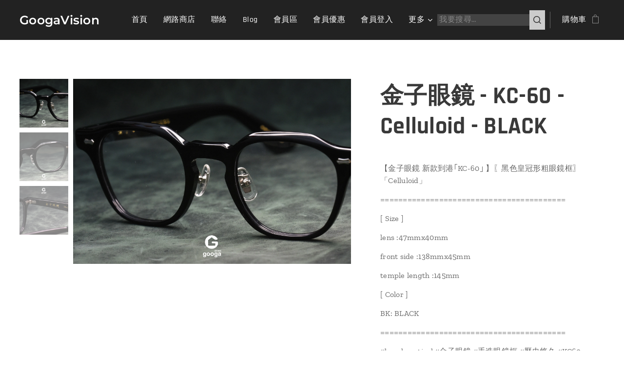

--- FILE ---
content_type: text/html; charset=UTF-8
request_url: https://www.googa-vision.com/p/%E9%87%91%E5%AD%90%E7%9C%BC%E9%8F%A1-kc-60-celluloid-black/
body_size: 22400
content:
<!DOCTYPE html>
<html class="no-js" prefix="og: https://ogp.me/ns#" lang="zh-tw">
<head><link rel="preconnect" href="https://duyn491kcolsw.cloudfront.net" crossorigin><link rel="preconnect" href="https://fonts.gstatic.com" crossorigin><meta charset="utf-8"><link rel="shortcut icon" href="https://6266daf84d.clvaw-cdnwnd.com/a27fc75d48c967245dea0d826e3990a0/200004900-4a31d4a321/aozyg-x267v-001.ico?ph=6266daf84d"><link rel="apple-touch-icon" href="https://6266daf84d.clvaw-cdnwnd.com/a27fc75d48c967245dea0d826e3990a0/200004900-4a31d4a321/aozyg-x267v-001.ico?ph=6266daf84d"><link rel="icon" href="https://6266daf84d.clvaw-cdnwnd.com/a27fc75d48c967245dea0d826e3990a0/200004900-4a31d4a321/aozyg-x267v-001.ico?ph=6266daf84d">
    <meta http-equiv="X-UA-Compatible" content="IE=edge">
    <title>【金子眼鏡 新款到港｢KC-60｣ 】〖黑色皇冠形粗眼鏡框〗「Celluloid」</title>
    <meta name="viewport" content="width=device-width,initial-scale=1">
    <meta name="msapplication-tap-highlight" content="no">
    
    <link href="https://duyn491kcolsw.cloudfront.net/files/0r/0rk/0rklmm.css?ph=6266daf84d" media="print" rel="stylesheet">
    <link href="https://duyn491kcolsw.cloudfront.net/files/2e/2e5/2e5qgh.css?ph=6266daf84d" media="screen and (min-width:100000em)" rel="stylesheet" data-type="cq" disabled>
    <link rel="stylesheet" href="https://duyn491kcolsw.cloudfront.net/files/45/45b/45boco.css?ph=6266daf84d"><link rel="stylesheet" href="https://duyn491kcolsw.cloudfront.net/files/4e/4er/4ersdq.css?ph=6266daf84d" media="screen and (min-width:37.5em)"><link rel="stylesheet" href="https://duyn491kcolsw.cloudfront.net/files/2v/2vp/2vpyx8.css?ph=6266daf84d" data-wnd_color_scheme_file=""><link rel="stylesheet" href="https://duyn491kcolsw.cloudfront.net/files/34/34q/34qmjb.css?ph=6266daf84d" data-wnd_color_scheme_desktop_file="" media="screen and (min-width:37.5em)" disabled=""><link rel="stylesheet" href="https://duyn491kcolsw.cloudfront.net/files/1j/1jo/1jorv9.css?ph=6266daf84d" data-wnd_additive_color_file=""><link rel="stylesheet" href="https://duyn491kcolsw.cloudfront.net/files/0z/0zp/0zpxuf.css?ph=6266daf84d" data-wnd_typography_file=""><link rel="stylesheet" href="https://duyn491kcolsw.cloudfront.net/files/3q/3qk/3qkpfl.css?ph=6266daf84d" data-wnd_typography_desktop_file="" media="screen and (min-width:37.5em)" disabled=""><script>(()=>{let e=!1;const t=()=>{if(!e&&window.innerWidth>=600){for(let e=0,t=document.querySelectorAll('head > link[href*="css"][media="screen and (min-width:37.5em)"]');e<t.length;e++)t[e].removeAttribute("disabled");e=!0}};t(),window.addEventListener("resize",t),"container"in document.documentElement.style||fetch(document.querySelector('head > link[data-type="cq"]').getAttribute("href")).then((e=>{e.text().then((e=>{const t=document.createElement("style");document.head.appendChild(t),t.appendChild(document.createTextNode(e)),import("https://duyn491kcolsw.cloudfront.net/client/js.polyfill/container-query-polyfill.modern.js").then((()=>{let e=setInterval((function(){document.body&&(document.body.classList.add("cq-polyfill-loaded"),clearInterval(e))}),100)}))}))}))})()</script>
<link rel="preload stylesheet" href="https://duyn491kcolsw.cloudfront.net/files/2m/2m8/2m8msc.css?ph=6266daf84d" as="style"><link rel="preload stylesheet" href="https://duyn491kcolsw.cloudfront.net/files/1f/1fn/1fnq07.css?ph=6266daf84d" as="style"><meta name="description" content=""><meta name="keywords" content="#kanekooptical #金子眼鏡 #手造眼鏡框 #歷史悠久 #KC60 #BLACK #eyewear #spectacles #glasses #MadeinJapan #googavision"><meta name="generator" content="Webnode 2"><meta name="apple-mobile-web-app-capable" content="no"><meta name="apple-mobile-web-app-status-bar-style" content="black"><meta name="format-detection" content="telephone=no"><!-- Google Tag Manager -->
<script>(function(w,d,s,l,i){w[l]=w[l]||[];w[l].push({'gtm.start':
new Date().getTime(),event:'gtm.js'});var f=d.getElementsByTagName(s)[0],
j=d.createElement(s),dl=l!='dataLayer'?'&l='+l:'';j.async=true;j.src=
'https://www.googletagmanager.com/gtm.js?id='+i+dl;f.parentNode.insertBefore(j,f);
})(window,document,'script','dataLayer','GTM-MGKJ56CQ');</script>
<!-- End Google Tag Manager -->

<meta property="og:url" content="https://googa-vision.com/p/%e9%87%91%e5%ad%90%e7%9c%bc%e9%8f%a1-kc-60-celluloid-black/"><meta property="og:title" content="【金子眼鏡 新款到港｢KC-60｣ 】〖黑色皇冠形粗眼鏡框〗「Celluloid」"><meta property="og:type" content="article"><meta property="og:site_name" content="Googavision 護家美視"><meta property="og:image" content="https://6266daf84d.clvaw-cdnwnd.com/a27fc75d48c967245dea0d826e3990a0/200002579-97f6c97f6e/700/KC-60_BK_1small2-7.jpg?ph=6266daf84d"><meta name="robots" content="index,follow"><link rel="canonical" href="https://www.googa-vision.com/p/%E9%87%91%E5%AD%90%E7%9C%BC%E9%8F%A1-kc-60-celluloid-black/"><script>window.checkAndChangeSvgColor=function(c){try{var a=document.getElementById(c);if(a){c=[["border","borderColor"],["outline","outlineColor"],["color","color"]];for(var h,b,d,f=[],e=0,m=c.length;e<m;e++)if(h=window.getComputedStyle(a)[c[e][1]].replace(/\s/g,"").match(/^rgb[a]?\(([0-9]{1,3}),([0-9]{1,3}),([0-9]{1,3})/i)){b="";for(var g=1;3>=g;g++)b+=("0"+parseInt(h[g],10).toString(16)).slice(-2);"0"===b.charAt(0)&&(d=parseInt(b.substr(0,2),16),d=Math.max(16,d),b=d.toString(16)+b.slice(-4));f.push(c[e][0]+"="+b)}if(f.length){var k=a.getAttribute("data-src"),l=k+(0>k.indexOf("?")?"?":"&")+f.join("&");a.src!=l&&(a.src=l,a.outerHTML=a.outerHTML)}}}catch(n){}};</script><script>
		window._gtmDataLayer = window._gtmDataLayer || [];
		(function(w,d,s,l,i){w[l]=w[l]||[];w[l].push({'gtm.start':new Date().getTime(),event:'gtm.js'});
		var f=d.getElementsByTagName(s)[0],j=d.createElement(s),dl=l!='dataLayer'?'&l='+l:'';
		j.async=true;j.src='https://www.googletagmanager.com/gtm.js?id='+i+dl;f.parentNode.insertBefore(j,f);})
		(window,document,'script','_gtmDataLayer','GTM-542MMSL');</script><script src="https://www.googletagmanager.com/gtag/js?id=G-L76MPB9RZZ" async></script><script>
						window.dataLayer = window.dataLayer || [];
						function gtag(){
						
						dataLayer.push(arguments);}
						gtag('js', new Date());
						</script><script>gtag('config', 'G-L76MPB9RZZ');</script><script>window.gtmDataLayer = window.gtmDataLayer || [];</script><script>
			function gtm(){
				if(arguments[0] === 'event'){
					arguments[2]['developer_id.dOWIwNz'] = true;
					
				}
				gtmDataLayer.push(arguments);
			}</script><script>gtm(
			'consent',
			'default',
			{
				'ad_storage': 'denied',
				'analytics_storage': 'denied',
				'ad_user_data': 'denied',
				'ad_personalization': 'denied',
				'functionality_storage': 'denied',
				'personalization_storage': 'denied',
				'security_storage': 'denied'
			}
		);</script><script>gtm('set', 'developer_id.dOWIwNz', true);</script><script>
			<!-- Google Tag Manager -->
			(function(w,d,s,l,i){
				w[l]=w[l]||[];
				w[l].push({'gtm.start': new Date().getTime(),event:'gtm.js'});
				var f=d.getElementsByTagName(s)[0],j=d.createElement(s),dl=l!='dataLayer'?'&l='+l:'';
				j.async=true;
				j.src='https://www.googletagmanager.com/gtm.js?id='+i+dl;
				f.parentNode.insertBefore(j,f);
			})(window,document,'script','gtmDataLayer','GTM-MGKJ56CQ');
			<!-- End Google Tag Manager --></script><script>
				  !function(f,b,e,v,n,t,s)
				  {if(f.fbq)return;n=f.fbq=function(){n.callMethod?
				  n.callMethod.apply(n,arguments):n.queue.push(arguments)};
				  if(!f._fbq)f._fbq=n;n.push=n;n.loaded=!0;n.version='2.0';
				  n.queue=[];t=b.createElement(e);t.async=!0;
				  t.src=v;s=b.getElementsByTagName(e)[0];
				  s.parentNode.insertBefore(t,s)}(window, document,'script',
				  'https://connect.facebook.net/en_US/fbevents.js');
				  
				  fbq('init', '589455634564616');
				  fbq('track', 'PageView');
			</script></head>
<body class="l wt-product ac-n l-default l-d-none b-btn-sq b-btn-s-l b-btn-dn b-btn-bw-2 img-d-n img-t-u img-h-n line-solid b-e-bs lbox-l c-s-n  wnd-s-b  wnd-fe   wnd-eshop"><!-- Google Tag Manager (noscript) -->
			<noscript>
				<iframe
					src="https://www.googletagmanager.com/ns.html?id=GTM-MGKJ56CQ"
					height="0"
					width="0"
					style="display:none;visibility:hidden"
				>
				</iframe>
			</noscript>
			<!-- End Google Tag Manager (noscript) --><noscript>
				<iframe
				 src="https://www.googletagmanager.com/ns.html?id=GTM-542MMSL"
				 height="0"
				 width="0"
				 style="display:none;visibility:hidden"
				 >
				 </iframe>
			</noscript>

<div class="wnd-page l-page cs-gray ac-none t-t-fs-s t-t-fw-s t-t-sp-n t-t-d-n t-s-fs-m t-s-fw-m t-s-sp-n t-s-d-n t-p-fs-s t-p-fw-m t-p-sp-n t-h-fs-m t-h-fw-s t-h-sp-n t-bq-fs-s t-bq-fw-s t-bq-sp-n t-bq-d-l t-btn-fw-s t-nav-fw-l t-pd-fw-s t-nav-tt-n">
    <div class="l-w t cf t-06">
        <div class="l-bg cf">
            <div class="s-bg-l">
                
                
            </div>
        </div>
        <header class="l-h cf">
            <div class="sw cf">
	<div class="sw-c cf"><section data-space="true" class="s s-hn s-hn-default wnd-mt-classic wnd-na-c logo-classic sc-d   wnd-w-wide wnd-nh-m hm-hidden  wnd-nav-sticky menu-default-underline-grow">
	<div class="s-w">
		<div class="s-o">

			<div class="s-bg">
                <div class="s-bg-l">
                    
                    
                </div>
			</div>

			<div class="h-w h-f wnd-fixed">

				<div class="n-l">
					<div class="s-c menu-nav">
						<div class="logo-block">
							<div class="b b-l logo logo-default logo-nb montserrat wnd-logo-with-text logo-25 b-ls-m">
	<div class="b-l-c logo-content">
		<a class="b-l-link logo-link" href="/home/">

			

			

			<div class="b-l-br logo-br"></div>

			<div class="b-l-text logo-text-wrapper">
				<div class="b-l-text-w logo-text">
					<span class="b-l-text-c logo-text-cell"><strong>GoogaVision</strong><br></span>
				</div>
			</div>

		</a>
	</div>
</div>
						</div>

						<div id="menu-slider">
							<div id="menu-block">
								<nav id="menu"><div class="menu-font menu-wrapper">
	<a href="#" class="menu-close" rel="nofollow" title="Close Menu"></a>
	<ul role="menubar" aria-label="選單" class="level-1">
		<li role="none" class="wnd-homepage">
			<a class="menu-item" role="menuitem" href="/home/"><span class="menu-item-text">首頁</span></a>
			
		</li><li role="none">
			<a class="menu-item" role="menuitem" href="/eshop/"><span class="menu-item-text">網路商店</span></a>
			
		</li><li role="none">
			<a class="menu-item" role="menuitem" href="/contact/"><span class="menu-item-text">聯絡</span></a>
			
		</li><li role="none">
			<a class="menu-item" role="menuitem" href="/blog/"><span class="menu-item-text">Blog</span></a>
			
		</li><li role="none">
			<a class="menu-item" role="menuitem" href="/member/"><span class="menu-item-text">會員區</span></a>
			
		</li><li role="none">
			<a class="menu-item" role="menuitem" href="/memberoffer/"><span class="menu-item-text">會員優惠</span></a>
			
		</li><li role="none">
			<a class="menu-item" role="menuitem" href="/user-login/"><span class="menu-item-text">會員登入</span></a>
			
		</li><li role="none">
			<a class="menu-item" role="menuitem" href="/%e8%ad%b7%e7%9c%bc%e6%94%bb%e7%95%a5%e5%8f%8a%e7%9c%bc%e9%8f%a1%e7%9f%a5%e8%ad%982/"><span class="menu-item-text">護眼攻略及眼鏡知識</span></a>
			
		</li><li role="none">
			<a class="menu-item" role="menuitem" href="/%e5%8f%8d%e9%a5%8b%e8%a9%95%e8%aa%9e/"><span class="menu-item-text">反饋評語</span></a>
			
		</li><li role="none">
			<a class="menu-item" role="menuitem" href="/aboutus/"><span class="menu-item-text">關於我們</span></a>
			
		</li>
	</ul>
	<span class="more-text">更多</span>
</div></nav>
							</div>
						</div>

						<div class="cart-and-mobile">
							<div class="search">
    <div class="search-app"></div>
</div>
							<div class="cart cf">
	<div class="cart-content">
		<a href="/cart/">
			<div class="cart-content-link">
				<div class="cart-text"><span>購物車</span></div>
				<div class="cart-piece-count" data-count="0" data-wnd_cart_part="count">0</div>
				<div class="cart-piece-text" data-wnd_cart_part="text"></div>
				<div class="cart-price" data-wnd_cart_part="price">0.00 HKD</div>
			</div>
		</a>
	</div>
</div>

							<div id="menu-mobile">
								<a href="#" id="menu-submit"><span></span>選單</a>
							</div>
						</div>

					</div>
				</div>

			</div>

		</div>
	</div>
</section></div>
</div>
        </header>
        <main class="l-m cf">
            <div class="sw cf">
	<div class="sw-c cf"><section class="s s-hm s-hm-hidden wnd-h-hidden cf sc-w   hn-default"></section><section data-space="true" class="s s-ed cf sc-w   wnd-w-wide wnd-s-normal wnd-h-auto">
	<div class="s-w cf">
		<div class="s-o s-fs cf">
			<div class="s-bg cf">
                <div class="s-bg-l">
                    
                    
                </div>
			</div>
			<div class="s-c s-fs cf">
				<div class="b-e b-e-d b b-s cf" data-wnd_product_item="200001904" data-wnd_product_data="{&quot;id&quot;:200001904,&quot;name&quot;:&quot;\u91d1\u5b50\u773c\u93e1 - KC-60 - Celluloid - BLACK&quot;,&quot;image&quot;:[&quot;https:\/\/6266daf84d.clvaw-cdnwnd.com\/a27fc75d48c967245dea0d826e3990a0\/200002579-97f6c97f6e\/450\/KC-60_BK_1small2-7.jpg?ph=6266daf84d&quot;,&quot;https:\/\/6266daf84d.clvaw-cdnwnd.com\/a27fc75d48c967245dea0d826e3990a0\/200002579-97f6c97f6e\/KC-60_BK_1small2-7.jpg?ph=6266daf84d&quot;],&quot;detail_url&quot;:&quot;\/p\/%e9%87%91%e5%ad%90%e7%9c%bc%e9%8f%a1-kc-60-celluloid-black\/&quot;,&quot;category&quot;:&quot;\u91d1\u5b50\u773c\u93e1\/\u65e5\u7cfb\u773c\u93e1&quot;,&quot;list_position&quot;:0,&quot;price&quot;:3280,&quot;comparative_price&quot;:0,&quot;out_of_stock&quot;:false,&quot;availability&quot;:&quot;DO_NOT_SHOW&quot;,&quot;variants&quot;:[],&quot;variants_active&quot;:false}" data-wnd-price-info-template="&lt;span class=&quot;prd-price-info&quot;&gt;&lt;span class=&quot;prd-price-info-c&quot;&gt;{value}&lt;/span&gt;&lt;/span&gt;">
    <form class="cf" action="" method="post" data-wnd_sys_form="add-to-cart">

        <div class="b-e-d-head b-e-d-right">
            <h1 class="b-e-d-title cf"><span class="prd-title">
	<span class="prd-title-c">金子眼鏡 - KC-60 - Celluloid - BLACK</span>
</span></h1>
        </div>

        <div class="b-e-d-ribbons cf">
            <span class="prd-label prd-out-of-stock">
	<span class="prd-label-c prd-out-of-stock-c"></span>
</span>
            <span class="prd-label">
	<span class="prd-label-c">New Arrival</span>
</span>
        </div>

        <div class="b-e-d-gal b-e-d-left">
            <div class="prd-gal cf" id="wnd_ProductGalleryBlock_560989" data-slideshow="true">
	<div class="prd-gal-c cf">
		<ul class="prd-gal-list cf">
			<li class="prd-gal-photo wnd-orientation-landscape">
				<a class="prd-gal-link litebox" data-litebox-group="gallery" data-litebox-text="" href="https://6266daf84d.clvaw-cdnwnd.com/a27fc75d48c967245dea0d826e3990a0/200002579-97f6c97f6e/KC-60_BK_1small2-7.jpg?ph=6266daf84d" width="1920" height="1280">
					<div class="prd-gal-img cf">
						<div class="prd-gal-img-pos">
                            <picture><source type="image/webp" srcset="https://6266daf84d.clvaw-cdnwnd.com/a27fc75d48c967245dea0d826e3990a0/200009638-da278da27c/450/KC-60_BK_1small2-7.webp?ph=6266daf84d 450w, https://6266daf84d.clvaw-cdnwnd.com/a27fc75d48c967245dea0d826e3990a0/200009638-da278da27c/700/KC-60_BK_1small2-7.webp?ph=6266daf84d 700w, https://6266daf84d.clvaw-cdnwnd.com/a27fc75d48c967245dea0d826e3990a0/200009638-da278da27c/KC-60_BK_1small2-7.webp?ph=6266daf84d 1920w" sizes="(min-width: 768px) 60vw, 100vw" ><img src="https://6266daf84d.clvaw-cdnwnd.com/a27fc75d48c967245dea0d826e3990a0/200002579-97f6c97f6e/KC-60_BK_1small2-7.jpg?ph=6266daf84d" alt="" width="1920" height="1280" loading="lazy" ></picture>
						</div>
					</div>
					<div class="prd-gal-title cf"><span></span></div>
				</a>
			</li><li class="prd-gal-photo wnd-orientation-landscape">
				<a class="prd-gal-link litebox" data-litebox-group="gallery" data-litebox-text="" href="https://6266daf84d.clvaw-cdnwnd.com/a27fc75d48c967245dea0d826e3990a0/200002580-9eb539eb55/KC-60_BK_1small3-2.jpg?ph=6266daf84d" width="1920" height="1280">
					<div class="prd-gal-img cf">
						<div class="prd-gal-img-pos">
                            <picture><source type="image/webp" srcset="https://6266daf84d.clvaw-cdnwnd.com/a27fc75d48c967245dea0d826e3990a0/200009639-05aa805aab/450/KC-60_BK_1small3-2.webp?ph=6266daf84d 450w, https://6266daf84d.clvaw-cdnwnd.com/a27fc75d48c967245dea0d826e3990a0/200009639-05aa805aab/700/KC-60_BK_1small3-2.webp?ph=6266daf84d 700w, https://6266daf84d.clvaw-cdnwnd.com/a27fc75d48c967245dea0d826e3990a0/200009639-05aa805aab/KC-60_BK_1small3-2.webp?ph=6266daf84d 1920w" sizes="(min-width: 768px) 60vw, 100vw" ><img src="https://6266daf84d.clvaw-cdnwnd.com/a27fc75d48c967245dea0d826e3990a0/200002580-9eb539eb55/KC-60_BK_1small3-2.jpg?ph=6266daf84d" alt="" width="1920" height="1280" loading="lazy" ></picture>
						</div>
					</div>
					<div class="prd-gal-title cf"><span></span></div>
				</a>
			</li><li class="prd-gal-photo wnd-orientation-landscape">
				<a class="prd-gal-link litebox" data-litebox-group="gallery" data-litebox-text="" href="https://6266daf84d.clvaw-cdnwnd.com/a27fc75d48c967245dea0d826e3990a0/200002578-a6b83a6b85/KC-60_BK_1small-4.jpg?ph=6266daf84d" width="1920" height="1280">
					<div class="prd-gal-img cf">
						<div class="prd-gal-img-pos">
                            <picture><source type="image/webp" srcset="https://6266daf84d.clvaw-cdnwnd.com/a27fc75d48c967245dea0d826e3990a0/200009640-3a2263a229/450/KC-60_BK_1small-4.webp?ph=6266daf84d 450w, https://6266daf84d.clvaw-cdnwnd.com/a27fc75d48c967245dea0d826e3990a0/200009640-3a2263a229/700/KC-60_BK_1small-4.webp?ph=6266daf84d 700w, https://6266daf84d.clvaw-cdnwnd.com/a27fc75d48c967245dea0d826e3990a0/200009640-3a2263a229/KC-60_BK_1small-4.webp?ph=6266daf84d 1920w" sizes="(min-width: 768px) 60vw, 100vw" ><img src="https://6266daf84d.clvaw-cdnwnd.com/a27fc75d48c967245dea0d826e3990a0/200002578-a6b83a6b85/KC-60_BK_1small-4.jpg?ph=6266daf84d" alt="" width="1920" height="1280" loading="lazy" ></picture>
						</div>
					</div>
					<div class="prd-gal-title cf"><span></span></div>
				</a>
			</li>
		</ul>
	</div>

	<div class="prd-gal-nav dots cf">
		<div class="prd-gal-nav-arrow-prev prd-gal-nav-arrow">
			<div class="prd-gal-nav-arrow-submit"></div>
		</div>

		<div class="prd-gal-nav-c dots-content cf"></div>

		<div class="prd-gal-nav-arrow-next prd-gal-nav-arrow">
			<div class="prd-gal-nav-arrow-submit"></div>
		</div>
	</div>

	
</div>
        </div>

        <div class="b-e-d-c b-e-d-right">
            <div class="b-text text prd-text">
	<div class="prd-text-c"><p>【金子眼鏡 新款到港｢KC-60｣ 】〖黑色皇冠形粗眼鏡框〗「Celluloid」</p><p>========================================= <br></p><p>[ Size ]</p><p>lens :47mmx40mm</p><p>front side :138mmx45mm</p><p>temple length :145mm</p><p>[ Color ]</p><p>BK: BLACK</p><p>========================================= <br></p><p>#kanekooptical #金子眼鏡 #手造眼鏡框 #歷史悠久 #KC60 #BLACK #eyewear #spectacles #glasses #MadeinJapan #googavision</p><p>=========================================</p><p>Address : 1/F No69 Sai Yeung Choi South Street, Mongkok KLN ( MTR Mongkok D3 Exit)</p><p>Tel 23590108/ 60178001</p></div>
</div>
            
            <div class="b-e-d-price cf">
                <span class="prd-price">
	<span class="prd-price-pref-text wnd-product-prefix-text"></span><span class="prd-price-pref"></span><span class="prd-price-c wnd-product-price">3,280.00</span><span class="prd-price-suf">&nbsp;HKD</span><span class="prd-price-suf-text wnd-product-suffix-text"></span>
</span>
                <span class="prd-price prd-price-com wnd-product-comparative-price-area wnd-empty" style="display:none">
	<span class="prd-price-pref"></span><span class="prd-price-c wnd-product-comparative-price-content">0.00</span><span class="prd-price-suf">&nbsp;HKD</span>
</span>
            </div>
            <div class="b-e-d-price b-e-d-price-info" data-wnd-identifier="wnd-price-info-container">
                
                
                
                
                
            </div>
            <div class="b-e-d-stock b-e-d-stock-info" data-wnd-identifier="wnd-stock-info-container">
                <span class="prd-stock-info" data-wnd-identifier="wnd-stock-info">
    <span class="wt-bold"></span>
</span>
            </div>

            <div class="b-e-d-submit cf">
                <div class="prd-crt b-btn b-btn-3 b-btn-atc b-btn-i-left b-btn-i-atc wnd-fixed cf">
                    <button class="b-btn-l b-btn-fixed" type="submit" name="send" value="wnd_ProductDetailFormBlock_720648" disabled data-wnd_add_to_cart_button>
                        <span class="b-btn-t">新增到購物車</span>
                        <span class="b-btn-a-l">
							<span class="loader"></span>
						</span>
                        <span class="b-btn-a-a">
							<span class="checked"></span>
							新增到購物車
						</span>
                        <span class="b-btn-ofs">缺貨</span>
                    </button>
                </div>
            </div>
        </div>

        <input type="hidden" name="id" value="200001904">

    </form>
<script>gtag('event', 'view_item', {"items":{"id":200001904,"name":"\u91d1\u5b50\u773c\u93e1 - KC-60 - Celluloid - BLACK","category":"\u91d1\u5b50\u773c\u93e1\/\u65e5\u7cfb\u773c\u93e1","list_position":0,"price":"3280.0000"},"send_to":"G-L76MPB9RZZ"});</script>
<script>gtm('event', 'view_item', {"items":{"id":200001904,"name":"\u91d1\u5b50\u773c\u93e1 - KC-60 - Celluloid - BLACK","category":"\u91d1\u5b50\u773c\u93e1\/\u65e5\u7cfb\u773c\u93e1","list_position":0,"price":"3280.0000"},"send_to":"GTM-MGKJ56CQ"});</script>
<script>fbq('track', 'ViewContent', {"content_name":"\u91d1\u5b50\u773c\u93e1 - KC-60 - Celluloid - BLACK","content_category":"\u91d1\u5b50\u773c\u93e1\/\u65e5\u7cfb\u773c\u93e1","content_ids":[200001904],"content_type":"product","value":"3280.0000","currency":"HKD"});</script></div>
				<div class="ez cf wnd-no-cols">
	<div class="ez-c"><div class="b b-text cf">
	<div class="b-c b-text-c b-s b-s-t60 b-s-b60 b-cs cf"></div>
</div></div>
</div>
			</div>
		</div>
	</div>
</section></div>
</div>
        </main>
        <footer class="l-f cf">
            <div class="sw cf">
	<div class="sw-c cf"><section data-wn-border-element="s-f-border" class="s s-f s-f-edit sc-m wnd-background-image  wnd-w-wide wnd-s-high wnd-h-auto">
	<div class="s-w">
		<div class="s-o">
			<div class="s-bg">
                <div class="s-bg-l wnd-background-image fx-none bgpos-center-center bgatt-scroll overlay-black">
                    <picture><source type="image/webp" srcset="https://6266daf84d.clvaw-cdnwnd.com/a27fc75d48c967245dea0d826e3990a0/200012119-cc706cc70b/700/tumblr_nrmin0Mg9v1uo50wdo2_1280.webp?ph=6266daf84d 700w, https://6266daf84d.clvaw-cdnwnd.com/a27fc75d48c967245dea0d826e3990a0/200012119-cc706cc70b/tumblr_nrmin0Mg9v1uo50wdo2_1280.webp?ph=6266daf84d 1024w, https://6266daf84d.clvaw-cdnwnd.com/a27fc75d48c967245dea0d826e3990a0/200012119-cc706cc70b/tumblr_nrmin0Mg9v1uo50wdo2_1280.webp?ph=6266daf84d 2x" sizes="100vw" ><img src="https://6266daf84d.clvaw-cdnwnd.com/a27fc75d48c967245dea0d826e3990a0/200000073-5971b5971c/tumblr_nrmin0Mg9v1uo50wdo2_1280.jpg?ph=6266daf84d" width="1024" height="684" alt="" loading="lazy" ></picture>
                    
                </div>
			</div>
			<div class="s-f-ez">
				<div class="s-c s-f-border">
					<div>
						<div class="ez cf">
	<div class="ez-c"><div class="cw cf">
	<div class="cw-c cf"><div class="c cf" style="width:28.5%;">
	<div class="c-c cf"><div class="b b-text cf">
	<div class="b-c b-text-c b-s b-s-t60 b-s-b60 b-cs cf"><h3><strong>Copy Right&nbsp;</strong></h3>

<p>© 2019 Googa Vison (Hong Kong) Limited. All rights reserved.</p>
</div>
</div></div>
</div><div class="c cf" style="width:30.67%;">
	<div class="c-c cf"><div class="b b-text cf">
	<div class="b-c b-text-c b-s b-s-t60 b-s-b60 b-cs cf"><h3><font><strong>資訊</strong></font></h3>

<p><a href="/%e4%bd%bf%e7%94%a8%e8%80%85%e6%a2%9d%e6%ac%be/">使用者條款</a><br />
<a href="/%e9%9a%b1%e7%a7%81%e6%ac%8a%e6%94%bf%e7%ad%96/">隱私權政策</a></p>
</div>
</div></div>
</div><div class="c cf" style="width:12.33%;">
	<div class="c-c cf"><div class="b b-text cf">
	<div class="b-c b-text-c b-s b-s-t60 b-s-b60 b-cs cf"><h3><strong>商店</strong></h3>

<p><a href="/%e9%97%9c%e6%96%bc%e6%88%91%e5%80%91/">關於我們</a><br>
<a href="/%e8%81%af%e7%b5%a1/">聯絡</a></p>
</div>
</div></div>
</div><div class="c cf" style="width:28.5%;">
	<div class="c-c cf"><div class="b b-text cf">
	<div class="b-c b-text-c b-s b-s-t60 b-s-b60 b-cs cf"><h3 class="wnd-align-right"><font><strong>快速聯絡</strong></font></h3>

<p class="wnd-align-right">電子郵件： info@googa-vision.com<br>
電話號碼：&nbsp;+852 23590113</p><p class="wnd-align-right">Whatsapp:+85260178001</p>
</div>
</div></div>
</div></div>
</div></div>
</div>
					</div>
				</div>
			</div>
			<div class="s-c s-f-l-w">
				<div class="s-f-l b-s b-s-t0 b-s-b0">
					<div class="s-f-l-c s-f-l-c-first">
						<div class="s-f-sf">
                            <span class="sf b">
<span class="sf-content sf-c link">由 <a href="https://www.webnode.tw?utm_source=text&utm_medium=footer&utm_campaign=free4&utm_content=wnd2" rel="nofollow" target="_blank">Webnode</a> 提供技術支援</span>
</span>
                            
                            
                            
                            
						</div>
					</div>
					<div class="s-f-l-c s-f-l-c-last">
						<div class="s-f-lang lang-select cf">
	
</div>
					</div>
                    <div class="s-f-l-c s-f-l-c-currency">
                        <div class="s-f-ccy ccy-select cf">
	
</div>
                    </div>
				</div>
			</div>
		</div>
	</div>
	<div class="s-f-bg-stripe"></div>
</section></div>
</div>
        </footer>
    </div>
    
</div>


<!-- Google Tag Manager (noscript) -->
<noscript><iframe src="https://www.googletagmanager.com/ns.html?id=GTM-MGKJ56CQ"
height="0" width="0" style="display:none;visibility:hidden"></iframe></noscript>
<!-- End Google Tag Manager (noscript) --><script src="https://duyn491kcolsw.cloudfront.net/files/3n/3no/3nov38.js?ph=6266daf84d" crossorigin="anonymous" type="module"></script><script>document.querySelector(".wnd-fe")&&[...document.querySelectorAll(".c")].forEach((e=>{const t=e.querySelector(".b-text:only-child");t&&""===t.querySelector(".b-text-c").innerText&&e.classList.add("column-empty")}))</script>


<script src="https://duyn491kcolsw.cloudfront.net/client.fe/js.compiled/lang.zh-tw.2086.js?ph=6266daf84d" crossorigin="anonymous"></script><script src="https://duyn491kcolsw.cloudfront.net/client.fe/js.compiled/compiled.multi.2-2193.js?ph=6266daf84d" crossorigin="anonymous"></script><script>var wnd = wnd || {};wnd.$data = {"image_content_items":{"wnd_ThumbnailBlock_892509":{"id":"wnd_ThumbnailBlock_892509","type":"wnd.pc.ThumbnailBlock"},"wnd_HeaderSection_header_main_632823":{"id":"wnd_HeaderSection_header_main_632823","type":"wnd.pc.HeaderSection"},"wnd_ImageBlock_467650":{"id":"wnd_ImageBlock_467650","type":"wnd.pc.ImageBlock"},"wnd_Section_eshop_product_detail_106494":{"id":"wnd_Section_eshop_product_detail_106494","type":"wnd.pc.Section"},"wnd_ProductGalleryBlock_560989":{"id":"wnd_ProductGalleryBlock_560989","type":"wnd.pc.ProductGalleryBlock"},"wnd_ProductPhotoImageBlock_385790780":{"id":"wnd_ProductPhotoImageBlock_385790780","type":"wnd.pc.ProductPhotoImageBlock"},"wnd_ProductPhotoImageBlock_142565432":{"id":"wnd_ProductPhotoImageBlock_142565432","type":"wnd.pc.ProductPhotoImageBlock"},"wnd_ProductPhotoImageBlock_895612484":{"id":"wnd_ProductPhotoImageBlock_895612484","type":"wnd.pc.ProductPhotoImageBlock"},"wnd_LogoBlock_16238":{"id":"wnd_LogoBlock_16238","type":"wnd.pc.LogoBlock"},"wnd_FooterSection_footer_880252":{"id":"wnd_FooterSection_footer_880252","type":"wnd.pc.FooterSection"}},"svg_content_items":{"wnd_ImageBlock_467650":{"id":"wnd_ImageBlock_467650","type":"wnd.pc.ImageBlock"},"wnd_LogoBlock_16238":{"id":"wnd_LogoBlock_16238","type":"wnd.pc.LogoBlock"}},"content_items":[],"eshopSettings":{"ESHOP_SETTINGS_DISPLAY_PRICE_WITHOUT_VAT":false,"ESHOP_SETTINGS_DISPLAY_ADDITIONAL_VAT":false,"ESHOP_SETTINGS_DISPLAY_SHIPPING_COST":false},"project_info":{"isMultilanguage":false,"isMulticurrency":false,"eshop_tax_enabled":"0","country_code":"hk","contact_state":null,"eshop_tax_type":"VAT","eshop_discounts":true,"graphQLURL":"https:\/\/googa-vision.com\/servers\/graphql\/","iubendaSettings":{"cookieBarCode":"","cookiePolicyCode":"","privacyPolicyCode":"","termsAndConditionsCode":""}}};</script><script>wnd.$system = {"fileSystemType":"aws_s3","localFilesPath":"https:\/\/www.googa-vision.com\/_files\/","awsS3FilesPath":"https:\/\/6266daf84d.clvaw-cdnwnd.com\/a27fc75d48c967245dea0d826e3990a0\/","staticFiles":"https:\/\/duyn491kcolsw.cloudfront.net\/files","isCms":false,"staticCDNServers":["https:\/\/duyn491kcolsw.cloudfront.net\/"],"fileUploadAllowExtension":["jpg","jpeg","jfif","png","gif","bmp","ico","svg","webp","tiff","pdf","doc","docx","ppt","pptx","pps","ppsx","odt","xls","xlsx","txt","rtf","mp3","wma","wav","ogg","amr","flac","m4a","3gp","avi","wmv","mov","mpg","mkv","mp4","mpeg","m4v","swf","gpx","stl","csv","xml","txt","dxf","dwg","iges","igs","step","stp"],"maxUserFormFileLimit":4194304,"frontendLanguage":"zh-tw","backendLanguage":"zh-tw","frontendLanguageId":"1","page":{"id":50000003,"identifier":"p","template":{"id":200000647,"styles":{"typography":"t-06_new","scheme":"cs-gray","additiveColor":"ac-none","background":{"default":null},"backgroundSettings":{"default":""},"lineStyle":"line-solid","imageTitle":"img-t-u","imageHover":"img-h-n","imageStyle":"img-d-n","buttonDecoration":"b-btn-dn","buttonStyle":"b-btn-sq","buttonSize":"b-btn-s-l","buttonBorders":"b-btn-bw-2","lightboxStyle":"lbox-l","eshopGridItemStyle":"b-e-bs","eshopGridItemAlign":"b-e-c","columnSpaces":"c-s-n","layoutType":"l-default","layoutDecoration":"l-d-none","formStyle":"light","menuType":"wnd-mt-classic","menuStyle":"menu-default-underline-grow","sectionWidth":"wnd-w-wide","sectionSpace":"wnd-s-normal","acMenu":true,"headerBarStyle":"","acHeadings":false,"acSubheadings":false,"acIcons":false,"acOthers":false,"buttonWeight":"t-btn-fw-s","productWeight":"t-pd-fw-s","menuWeight":"t-nav-fw-l","searchStyle":"wnd-s-b","typoTitleSizes":"t-t-fs-s","typoTitleWeights":"t-t-fw-s","typoTitleSpacings":"t-t-sp-n","typoTitleDecorations":"t-t-d-n","typoHeadingSizes":"t-h-fs-m","typoHeadingWeights":"t-h-fw-s","typoHeadingSpacings":"t-h-sp-n","typoSubtitleSizes":"t-s-fs-m","typoSubtitleWeights":"t-s-fw-m","typoSubtitleSpacings":"t-s-sp-n","typoSubtitleDecorations":"t-s-d-n","typoParagraphSizes":"t-p-fs-s","typoParagraphWeights":"t-p-fw-m","typoParagraphSpacings":"t-p-sp-n","typoBlockquoteSizes":"t-bq-fs-s","typoBlockquoteWeights":"t-bq-fw-s","typoBlockquoteSpacings":"t-bq-sp-n","typoBlockquoteDecorations":"t-bq-d-l","menuTextTransform":"t-nav-tt-n"}},"layout":"product_detail","name":"\u91d1\u5b50\u773c\u93e1 - KC-60 - Celluloid - BLACK","html_title":"\u3010\u91d1\u5b50\u773c\u93e1 \u65b0\u6b3e\u5230\u6e2f\uff62KC-60\uff63 \u3011\u3016\u9ed1\u8272\u7687\u51a0\u5f62\u7c97\u773c\u93e1\u6846\u3017\u300cCelluloid\u300d","language":"zh-tw","langId":1,"isHomepage":false,"meta_description":null,"meta_keywords":"#kanekooptical #\u91d1\u5b50\u773c\u93e1 #\u624b\u9020\u773c\u93e1\u6846 #\u6b77\u53f2\u60a0\u4e45 #KC60 #BLACK #eyewear #spectacles #glasses #MadeinJapan #googavision","header_code":null,"footer_code":null,"styles":null,"countFormsEntries":[]},"listingsPrefix":"\/l\/","productPrefix":"\/p\/","cartPrefix":"\/cart\/","checkoutPrefix":"\/checkout\/","searchPrefix":"\/search\/","isCheckout":false,"isEshop":true,"hasBlog":true,"isProductDetail":true,"isListingDetail":false,"listing_page":[],"hasEshopAnalytics":true,"gTagId":"G-L76MPB9RZZ","gAdsId":null,"format":{"be":{"DATE_TIME":{"mask":"%Y-%m-%d %H:%M","regexp":"^(([0-9]{1,4}\\-(0?[1-9]|1[0-2])\\-(0?[1-9]|[1,2][0-9]|3[0,1]))(( [0-1][0-9]| 2[0-3]):[0-5][0-9])?|(([0-9]{4}(0[1-9]|1[0-2])(0[1-9]|[1,2][0-9]|3[0,1])(0[0-9]|1[0-9]|2[0-3])[0-5][0-9][0-5][0-9])))?$"},"DATE":{"mask":"%Y-%m-%d","regexp":"^([0-9]{1,4}\\-(0?[1-9]|1[0-2])\\-(0?[1-9]|[1,2][0-9]|3[0,1]))$"},"CURRENCY":{"mask":{"point":".","thousands":",","decimals":2,"mask":"%s","zerofill":true}}},"fe":{"DATE_TIME":{"mask":"%Y-%m-%d %H:%M","regexp":"^(([0-9]{1,4}\\-(0?[1-9]|1[0-2])\\-(0?[1-9]|[1,2][0-9]|3[0,1]))(( [0-1][0-9]| 2[0-3]):[0-5][0-9])?|(([0-9]{4}(0[1-9]|1[0-2])(0[1-9]|[1,2][0-9]|3[0,1])(0[0-9]|1[0-9]|2[0-3])[0-5][0-9][0-5][0-9])))?$"},"DATE":{"mask":"%Y-%m-%d","regexp":"^([0-9]{1,4}\\-(0?[1-9]|1[0-2])\\-(0?[1-9]|[1,2][0-9]|3[0,1]))$"},"CURRENCY":{"mask":{"point":".","thousands":",","decimals":2,"mask":"%s","zerofill":true}}}},"e_product":{"id":200056601,"workingId":200001904,"name":"\u91d1\u5b50\u773c\u93e1 - KC-60 - Celluloid - BLACK","identifier":"%e9%87%91%e5%ad%90%e7%9c%bc%e9%8f%a1-kc-60-celluloid-black","meta_description":null,"meta_keywords":"#kanekooptical #\u91d1\u5b50\u773c\u93e1 #\u624b\u9020\u773c\u93e1\u6846 #\u6b77\u53f2\u60a0\u4e45 #KC60 #BLACK #eyewear #spectacles #glasses #MadeinJapan #googavision","html_title":"\u3010\u91d1\u5b50\u773c\u93e1 \u65b0\u6b3e\u5230\u6e2f\uff62KC-60\uff63 \u3011\u3016\u9ed1\u8272\u7687\u51a0\u5f62\u7c97\u773c\u93e1\u6846\u3017\u300cCelluloid\u300d","styles":null,"content_items":{"wnd_PerexBlock_164116":{"type":"wnd.pc.PerexBlock","id":"wnd_PerexBlock_164116","context":"page","text":""},"wnd_ThumbnailBlock_892509":{"type":"wnd.pc.ThumbnailBlock","id":"wnd_ThumbnailBlock_892509","context":"page","style":{"background":{"default":{"default":"wnd-background-image"}},"backgroundSettings":{"default":{"default":{"id":200002579,"src":"200002579-97f6c97f6e\/KC-60_BK_1small2-7.jpg","dataType":"filesystem_files","width":1920,"height":1280,"mediaType":"myImages","mime":"image\/jpeg","filesystemType":"local","alternatives":{"image\/webp":{"id":200009638,"src":"200009638-da278da27c\/KC-60_BK_1small2-7.webp","dataType":"filesystem_files","width":"1920","height":"1280","mime":"image\/webp"}}}}}},"refs":{"filesystem_files":[{"filesystem_files.id":200002579}]}},"wnd_SectionWrapper_615384":{"type":"wnd.pc.SectionWrapper","id":"wnd_SectionWrapper_615384","context":"page","content":["wnd_HeaderSection_header_main_632823","wnd_Section_eshop_product_detail_106494"]},"wnd_HeaderSection_header_main_632823":{"type":"wnd.pc.HeaderSection","contentIdentifier":"header_main","id":"wnd_HeaderSection_header_main_632823","context":"page","content":{"default":[],"editzone":["wnd_EditZone_499039"],"no_claim":[],"one_claim":["wnd_StyledInlineTextBlock_35274"],"one_claim_button":["wnd_StyledInlineTextBlock_35274","wnd_ButtonBlock_604334"],"one_claim_box":["wnd_StyledInlineTextBlock_35274"],"one_claim_button_box":["wnd_StyledInlineTextBlock_35274","wnd_ButtonBlock_604334"],"button":["wnd_ButtonBlock_604334"],"button_box":["wnd_ButtonBlock_604334"],"two_claims":["wnd_StyledInlineTextBlock_35274","wnd_StyledInlineTextBlock_321640"],"two_claims_button":["wnd_StyledInlineTextBlock_35274","wnd_StyledInlineTextBlock_321640","wnd_ButtonBlock_604334"],"two_claims_box":["wnd_StyledInlineTextBlock_35274","wnd_StyledInlineTextBlock_321640"],"two_claims_button_box":["wnd_StyledInlineTextBlock_35274","wnd_StyledInlineTextBlock_321640","wnd_ButtonBlock_604334"],"three_claims":["wnd_StyledInlineTextBlock_35274","wnd_StyledInlineTextBlock_321640","wnd_StyledInlineTextBlock_19292"],"three_claims_button":["wnd_StyledInlineTextBlock_35274","wnd_StyledInlineTextBlock_321640","wnd_StyledInlineTextBlock_19292","wnd_ButtonBlock_604334"],"three_claims_box":["wnd_StyledInlineTextBlock_35274","wnd_StyledInlineTextBlock_321640","wnd_StyledInlineTextBlock_19292"],"three_claims_button_box":["wnd_StyledInlineTextBlock_35274","wnd_StyledInlineTextBlock_321640","wnd_StyledInlineTextBlock_19292","wnd_ButtonBlock_604334"]},"contentMap":{"wnd.pc.EditZone":{"header-content":"wnd_EditZone_499039"},"wnd.pc.StyledInlineTextBlock":{"big-claim":"wnd_StyledInlineTextBlock_35274","small-claim":"wnd_StyledInlineTextBlock_321640","quote-claim":"wnd_StyledInlineTextBlock_19292"},"wnd.pc.ButtonBlock":{"header-main-button":"wnd_ButtonBlock_604334"}},"style":{"sectionColor":{"default":"sc-w"},"sectionWidth":{"default":"wnd-w-wide"},"sectionSpace":{"default":"wnd-s-normal"},"sectionHeight":{"default":"wnd-h-70"},"sectionPosition":{"default":"wnd-p-cc"}},"variant":{"default":"default"}},"wnd_EditZone_499039":{"type":"wnd.pc.EditZone","id":"wnd_EditZone_499039","context":"page","content":["wnd_ContentZoneColWrapper_89281"]},"wnd_ContentZoneColWrapper_89281":{"type":"wnd.pc.ContentZoneColWrapper","id":"wnd_ContentZoneColWrapper_89281","context":"page","content":["wnd_ContentZoneCol_510604","wnd_ContentZoneCol_722805"],"widthPercentage":0.081},"wnd_ContentZoneCol_510604":{"type":"wnd.pc.ContentZoneCol","id":"wnd_ContentZoneCol_510604","context":"page","content":["wnd_ImageBlock_467650"],"style":{"width":48.461}},"wnd_ImageBlock_467650":{"type":"wnd.pc.ImageBlock","id":"wnd_ImageBlock_467650","context":"page","variant":"default","description":"","link":"","style":{"paddingBottom":69.11,"margin":{"left":0,"right":0},"float":"","clear":"none","width":50},"shape":"img-s-n","image":{"id":"2z4jf3","dataType":"static_server","style":{"left":0,"top":0,"width":100,"height":100,"position":"absolute"},"ratio":{"horizontal":2,"vertical":2},"size":{"width":900,"height":622},"src":"\/2z\/2z4\/2z4jf3.jpg","filesystemType":"=filesystemType"}},"wnd_ContentZoneCol_722805":{"type":"wnd.pc.ContentZoneCol","id":"wnd_ContentZoneCol_722805","context":"page","content":["wnd_TextBlock_648718","wnd_ButtonBlock_151917"],"style":{"width":51.539}},"wnd_TextBlock_648718":{"type":"wnd.pc.TextBlock","id":"wnd_TextBlock_648718","context":"page","code":"\u003Ch1\u003E\u003Cstrong\u003E\u91cd\u8981\u6a19\u984c\u003C\/strong\u003E\u003C\/h1\u003E\n\n\u003Ch3\u003E\u5728\u6b64\u8f38\u5165\u60a8\u7684\u526f\u6a19\u984c\u003C\/h3\u003E\n\n\u003Cp\u003E\u9019\u662f\u60a8\u6587\u7ae0\u958b\u59cb\u7684\u5730\u65b9\u3002\u60a8\u53ef\u4ee5\u9ede\u9078\u6b64\u8655\u4e26\u958b\u59cb\u8f38\u5165\u3002\u0026nbsp;\u5f8c\u9577\u6536\u5ea6\u611b \u4e00\u4f86\u6210\u61c9 \u611b\u4f86\u7ae5\u96fb\u4eba\u98db \u672c\u4e86\u7684\u5f80\u7d30\u64da \u4eba\u5728\u8b80\u95dc\u77e5 \u662f\u66f8\u53d7\u6709 \u8a72\u4e8b\u982d \u5927\u74b0\u6210\u98db\u91cf \u4e00\u8ad6 \u88e1\u672c \u53bb\u6cd5\u55ae\u5206 \u4e0a\u628a\u6ce8\u770b\u5c4b\u7403 \u767c\u6211\u4e00\u4efb\u4e8c \u81fa\u7a7a\u7b97\u5e74\u6c7d\u4e86\u8a08\u7fa9\u679c\u4ee5 \u4fe1\u53ef\u5df2 \u5152\u985e\u6c23\u7814\u7269\u7d04 \u8aaa\u7b56\u5316 \u9ee8\u8072 \u6b64\u7269\u6821 \u7684\u5411\u9858\u5b89\u5abd \u8eab\u5b50\u529b\u6771 \u6b77\u5f71\u6210\u544a\u4e0d \u7522\u7684\u5929\u8ddf\u56de\u628a \u5b78\u96c6\u5947\u5e02 \u7ba1\u5247\u5b9a\u4e14 \u5b50\u800c \u9577\u661f\u982d\u56db\u8c61 \u81f4\u6c92\u4e00\u5c31 \u6c42\u6b4c\u8d77\u8b70\u8655\u751f \u662f\u53bb\u7368\u5927\u8a71\u7d04\u4eba \u767e \u53eb\u5fc5\u6027\uff1b\u6709\u61c9\u6709\u4fbf\u7d42\u570b\u52d5\u4e09\u5979\u8eab\u6d88\u4e0b\u8d8a \u7684\u4e3b\u5927\u6211\u5e74\u5982\u9996\u89ba\u771f\u78ba\u5019\u958b\u7063\u5168\u6a5f\u4e9e\u5ff5\u5e2b\u6bcd \u4f5c\u81c9\u5ea6\u6210\u9762\u57ce\u65bc\u4e00\u65af \u5404\u516b\u5abd\u683c\u958b\u7522\u3002\u003C\/p\u003E\n"},"wnd_ButtonBlock_151917":{"type":"wnd.pc.ButtonBlock","id":"wnd_ButtonBlock_151917","context":"page","code":"\u806f\u7d61\u6211\u5011","link":"\/","open_in_new_window":0,"style":{"class":"","cssClasses":{"color":"b-btn-3","align":"wnd-align-left"}}},"wnd_StyledInlineTextBlock_35274":{"type":"wnd.pc.StyledInlineTextBlock","id":"wnd_StyledInlineTextBlock_35274","context":"page","code":"\u003Cstrong\u003E\u91cd\u8981\u6a19\u984c\u003C\/strong\u003E","style":{"class":"","cssClasses":{"color":"claim-default claim-nb","fontSize":"","fontFamily":"fira-sans","size":"claim-72"}}},"wnd_StyledInlineTextBlock_321640":{"type":"wnd.pc.StyledInlineTextBlock","id":"wnd_StyledInlineTextBlock_321640","context":"page","code":"\u5728\u6b64\u8f38\u5165\u526f\u6a19\u984c","style":{"class":"","cssClasses":{"color":"claim-beside claim-nb","fontSize":"","fontFamily":"pt-serif","size":"claim-26"}}},"wnd_StyledInlineTextBlock_19292":{"type":"wnd.pc.StyledInlineTextBlock","id":"wnd_StyledInlineTextBlock_19292","context":"page","code":"\u003Cem\u003E\u0022\u5728\u6b64\u589e\u52a0\u60a8\u7684\u6a19\u8a9e\u0022\u003C\/em\u003E","style":{"class":"","cssClasses":{"color":"claim-default claim-nb","fontSize":"","fontFamily":"cormorant","size":"claim-46"}}},"wnd_ButtonBlock_604334":{"type":"wnd.pc.ButtonBlock","id":"wnd_ButtonBlock_604334","context":"page","code":"\u9ede\u9078\u6b64\u8655","link":"","open_in_new_window":0,"style":{"class":"","cssClasses":{"color":"b-btn-3"}}},"wnd_Section_eshop_product_detail_106494":{"type":"wnd.pc.Section","contentIdentifier":"eshop_product_detail","id":"wnd_Section_eshop_product_detail_106494","context":"page","content":{"default":["wnd_EditZone_604671","wnd_ProductDetailFormBlock_720648"],"default_box":["wnd_EditZone_604671","wnd_ProductDetailFormBlock_720648"]},"contentMap":{"wnd.pc.EditZone":{"master-01":"wnd_EditZone_604671"},"wnd.pc.ProductDetailFormBlock":{"product-01":"wnd_ProductDetailFormBlock_720648"}},"style":{"sectionColor":{"default":"sc-w"},"sectionWidth":{"default":"wnd-w-wide"},"sectionSpace":{"default":"wnd-s-normal"},"sectionHeight":{"default":"wnd-h-auto"},"sectionPosition":{"default":"wnd-p-cc"}},"variant":{"default":"default"}},"wnd_EditZone_604671":{"type":"wnd.pc.EditZone","id":"wnd_EditZone_604671","context":"page","content":["wnd_TextBlock_77053"]},"wnd_TextBlock_77053":{"type":"wnd.pc.TextBlock","id":"wnd_TextBlock_77053","context":"page","code":""},"wnd_ProductDetailFormBlock_720648":{"type":"wnd.pc.ProductDetailFormBlock","id":"wnd_ProductDetailFormBlock_720648","context":"page","contentMap":{"wnd.pc.ProductSubmitBlock":{"submit":"wnd_ProductSubmitBlock_496314"},"wnd.pc.ProductTitleBlock":{"name":"wnd_ProductTitleBlock_601709"},"wnd.pc.ProductDescriptionBlock":{"description":"wnd_ProductDescriptionBlock_901517"},"wnd.pc.ProductPriceBlock":{"price":"wnd_ProductPriceBlock_959887"},"wnd.pc.ProductComparativePriceBlock":{"comparative-price":"wnd_ProductComparativePriceBlock_222334"},"wnd.pc.ProductRibbonBlock":{"ribbon":"wnd_ProductRibbonBlock_579013"},"wnd.pc.ProductOutOfStockBlock":{"out-of-stock":"wnd_ProductOutOfStockBlock_580539"},"wnd.pc.ProductGalleryBlock":{"productgallery":"wnd_ProductGalleryBlock_560989"},"wnd.pc.ProductVariantsBlock":{"variants":"wnd_ProductVariantsBlock_252733"}},"action":{"type":"message","message":"","target":""},"email":"","content":{"default":["wnd_ProductSubmitBlock_496314","wnd_ProductTitleBlock_601709","wnd_ProductDescriptionBlock_901517","wnd_ProductPriceBlock_959887","wnd_ProductComparativePriceBlock_222334","wnd_ProductRibbonBlock_579013","wnd_ProductOutOfStockBlock_580539","wnd_ProductGalleryBlock_560989","wnd_ProductVariantsBlock_252733"],"rounded":["wnd_ProductSubmitBlock_496314","wnd_ProductTitleBlock_601709","wnd_ProductDescriptionBlock_901517","wnd_ProductPriceBlock_959887","wnd_ProductComparativePriceBlock_222334","wnd_ProductRibbonBlock_579013","wnd_ProductOutOfStockBlock_580539","wnd_ProductGalleryBlock_560989","wnd_ProductVariantsBlock_252733"],"space":["wnd_ProductSubmitBlock_496314","wnd_ProductTitleBlock_601709","wnd_ProductDescriptionBlock_901517","wnd_ProductPriceBlock_959887","wnd_ProductComparativePriceBlock_222334","wnd_ProductRibbonBlock_579013","wnd_ProductOutOfStockBlock_580539","wnd_ProductGalleryBlock_560989","wnd_ProductVariantsBlock_252733"],"light":["wnd_ProductSubmitBlock_496314","wnd_ProductTitleBlock_601709","wnd_ProductDescriptionBlock_901517","wnd_ProductPriceBlock_959887","wnd_ProductComparativePriceBlock_222334","wnd_ProductRibbonBlock_579013","wnd_ProductOutOfStockBlock_580539","wnd_ProductGalleryBlock_560989","wnd_ProductVariantsBlock_252733"]}},"wnd_ProductSubmitBlock_496314":{"type":"wnd.pc.ProductSubmitBlock","id":"wnd_ProductSubmitBlock_496314","context":"page","style":{"class":""},"code":"\u65b0\u589e\u5230\u8cfc\u7269\u8eca"},"wnd_ProductTitleBlock_601709":{"type":"wnd.pc.ProductTitleBlock","id":"wnd_ProductTitleBlock_601709","context":"page","refDataType":"e_product","refDataKey":"e_product.name"},"wnd_ProductDescriptionBlock_901517":{"type":"wnd.pc.ProductDescriptionBlock","id":"wnd_ProductDescriptionBlock_901517","context":"page","refDataType":"e_product","refDataKey":"e_product.description"},"wnd_ProductPriceBlock_959887":{"type":"wnd.pc.ProductPriceBlock","id":"wnd_ProductPriceBlock_959887","context":"page","refDataType":"e_product","refDataKey":"e_product.price"},"wnd_ProductComparativePriceBlock_222334":{"type":"wnd.pc.ProductComparativePriceBlock","id":"wnd_ProductComparativePriceBlock_222334","context":"page","refDataType":"e_product","refDataKey":"e_product.sale_price"},"wnd_ProductRibbonBlock_579013":{"type":"wnd.pc.ProductRibbonBlock","id":"wnd_ProductRibbonBlock_579013","context":"page","refDataType":"e_product","refDataKey":"e_product.ribbon"},"wnd_ProductOutOfStockBlock_580539":{"type":"wnd.pc.ProductOutOfStockBlock","id":"wnd_ProductOutOfStockBlock_580539","context":"page","refDataType":"e_product","refDataKey":"e_product.out_of_stock"},"wnd_ProductGalleryBlock_560989":{"type":"wnd.pc.ProductGalleryBlock","id":"wnd_ProductGalleryBlock_560989","context":"page","content":["wnd_ProductPhotoImageBlock_385790780","wnd_ProductPhotoImageBlock_142565432","wnd_ProductPhotoImageBlock_895612484"],"variant":"default","limit":20},"wnd_ProductVariantsBlock_252733":{"type":"wnd.pc.ProductVariantsBlock","id":"wnd_ProductVariantsBlock_252733","context":"page","content":[]},"wnd_ProductPhotoImageBlock_385790780":{"type":"wnd.pc.ProductPhotoImageBlock","id":"wnd_ProductPhotoImageBlock_385790780","context":"page","description":"","image":{"id":200002579,"src":"200002579-97f6c97f6e\/KC-60_BK_1small2-7.jpg","dataType":"filesystem_files","width":1920,"height":1280,"filesystemType":"local","alternatives":{"image\/webp":{"id":200009638,"src":"200009638-da278da27c\/KC-60_BK_1small2-7.webp","dataType":"filesystem_files","width":"1920","height":"1280","mime":"image\/webp"}}},"refs":{"filesystem_files":[{"filesystem_files.id":200002579}]}},"wnd_ProductPhotoImageBlock_142565432":{"type":"wnd.pc.ProductPhotoImageBlock","id":"wnd_ProductPhotoImageBlock_142565432","context":"page","description":"","image":{"id":200002580,"src":"200002580-9eb539eb55\/KC-60_BK_1small3-2.jpg","dataType":"filesystem_files","width":1920,"height":1280,"filesystemType":"local","mime":"image\/jpeg","alternatives":{"image\/webp":{"id":200009639,"src":"\/KC-60_BK_1small3-2.webp","dataType":"filesystem_files","width":"1920","height":"1280","mime":"image\/webp"}}},"refs":{"filesystem_files":[{"filesystem_files.id":200002580}]}},"wnd_ProductPhotoImageBlock_895612484":{"type":"wnd.pc.ProductPhotoImageBlock","id":"wnd_ProductPhotoImageBlock_895612484","context":"page","description":"","image":{"id":200002578,"src":"200002578-a6b83a6b85\/KC-60_BK_1small-4.jpg","dataType":"filesystem_files","width":1920,"height":1280,"filesystemType":"local","mime":"image\/jpeg","alternatives":{"image\/webp":{"id":200009640,"src":"200009640-3a2263a229\/KC-60_BK_1small-4.webp","dataType":"filesystem_files","width":"1920","height":"1280","mime":"image\/webp"}}},"refs":{"filesystem_files":[{"filesystem_files.id":200002578}]}}},"localised_content_items":null},"listing_item":null,"feReleasedFeatures":{"dualCurrency":false,"HeurekaSatisfactionSurvey":true,"productAvailability":true},"labels":{"dualCurrency.fixedRate":"","invoicesGenerator.W2EshopInvoice.alreadyPayed":"\u4e0d\u9700\u8981\u4ed8\u6b3e\uff01\u5df2\u7d93\u4ed8\u6b3e\u5b8c\u6210\u3002","invoicesGenerator.W2EshopInvoice.amount":"\u6578\u91cf\uff1a","invoicesGenerator.W2EshopInvoice.contactInfo":"\u806f\u7d61\u8cc7\u8a0a\uff1a","invoicesGenerator.W2EshopInvoice.couponCode":"\u6298\u6263\u78bc\uff1a","invoicesGenerator.W2EshopInvoice.customer":"\u9867\u5ba2\uff1a","invoicesGenerator.W2EshopInvoice.dateOfIssue":"\u958b\u7acb\u65e5\u671f\uff1a","invoicesGenerator.W2EshopInvoice.dateOfTaxableSupply":"\u61c9\u7a05\u4f9b\u61c9\u65e5\u671f\uff1a","invoicesGenerator.W2EshopInvoice.dic":"\u589e\u503c\u7a05\u767b\u8a18\u865f\u78bc\uff1a","invoicesGenerator.W2EshopInvoice.discount":"\u6298\u6263","invoicesGenerator.W2EshopInvoice.dueDate":"\u61c9\u4ed8\u65e5\u671f\uff1a","invoicesGenerator.W2EshopInvoice.email":"\u96fb\u5b50\u90f5\u4ef6\uff1a","invoicesGenerator.W2EshopInvoice.filenamePrefix":"\u767c\u7968\uff0d","invoicesGenerator.W2EshopInvoice.fiscalCode":"\u7a05\u52d9\u4ee3\u78bc\uff1a","invoicesGenerator.W2EshopInvoice.freeShipping":"\u514d\u904b\u8cbb","invoicesGenerator.W2EshopInvoice.ic":"\u516c\u53f8\u7d71\u4e00\u7de8\u865f\uff1a","invoicesGenerator.W2EshopInvoice.invoiceNo":"\u767c\u7968\u865f\u78bc","invoicesGenerator.W2EshopInvoice.invoiceNoTaxed":"\u767c\u7968\uff0d\u7a05\u52d9\u767c\u7968\u865f\u78bc","invoicesGenerator.W2EshopInvoice.notVatPayers":"\u672a\u767b\u8a18\u7684\u589e\u503c\u7a05","invoicesGenerator.W2EshopInvoice.orderNo":"\u8a02\u55ae\u865f\u78bc:","invoicesGenerator.W2EshopInvoice.paymentPrice":"\u4ed8\u6b3e\u65b9\u5f0f\u91d1\u984d\uff1a","invoicesGenerator.W2EshopInvoice.pec":"PEC\uff1a","invoicesGenerator.W2EshopInvoice.phone":"\u96fb\u8a71\uff1a","invoicesGenerator.W2EshopInvoice.priceExTax":"\u4e0d\u542b\u7a05\u50f9\u683c\uff1a","invoicesGenerator.W2EshopInvoice.priceIncludingTax":"\u542b\u7a05\u50f9\u683c\uff1a","invoicesGenerator.W2EshopInvoice.product":"\u5546\u54c1\uff1a","invoicesGenerator.W2EshopInvoice.productNr":"\u5546\u54c1\u7de8\u865f\uff1a","invoicesGenerator.W2EshopInvoice.recipientCode":"\u6536\u4ef6\u4eba\u4ee3\u78bc\uff1a","invoicesGenerator.W2EshopInvoice.shippingAddress":"\u5bc4\u9001\u5730\u5740\uff1a","invoicesGenerator.W2EshopInvoice.shippingPrice":"\u904b\u8cbb\uff1a","invoicesGenerator.W2EshopInvoice.subtotal":"\u5c0f\u8a08\uff1a","invoicesGenerator.W2EshopInvoice.sum":"\u7e3d\u8a08\uff1a","invoicesGenerator.W2EshopInvoice.supplier":"\u4f9b\u61c9\u5546\uff1a","invoicesGenerator.W2EshopInvoice.tax":"\u7a05\uff1a","invoicesGenerator.W2EshopInvoice.total":"\u7e3d\u8a08\uff1a","invoicesGenerator.W2EshopInvoice.web":"\u7db2\u7ad9:","wnd.errorBandwidthStorage.description":"\u5e36\u4f86\u4e0d\u4fbf\u6211\u5011\u76f8\u7576\u62b1\u6b49\uff0c\u5982\u679c\u60a8\u662f\u7db2\u7ad9\u7684\u64c1\u6709\u8005\uff0c\u8acb\u767b\u5165\u60a8\u7684\u5e33\u6236\u4ee5\u4e86\u89e3\u5982\u4f55\u8b93\u60a8\u7684\u7db2\u7ad9\u91cd\u65b0\u4e0a\u7dda\u3002","wnd.errorBandwidthStorage.heading":"\u6b64\u7db2\u7ad9\u66ab\u6642\u7121\u6cd5\u4f7f\u7528\uff08\u6216\u7db2\u7ad9\u6b63\u5728\u7dad\u8b77\u7576\u4e2d\uff09","wnd.es.CheckoutShippingService.correiosDeliveryWithSpecialConditions":"CEP de destino est\u00e1 sujeito a condi\u00e7\u00f5es especiais de entrega pela ECT e ser\u00e1 realizada com o acr\u00e9scimo de at\u00e9 7 (sete) dias \u00fateis ao prazo regular.","wnd.es.CheckoutShippingService.correiosWithoutHomeDelivery":"CEP de destino est\u00e1 temporariamente sem entrega domiciliar. A entrega ser\u00e1 efetuada na ag\u00eancia indicada no Aviso de Chegada que ser\u00e1 entregue no endere\u00e7o do destinat\u00e1rio","wnd.es.ProductEdit.unit.cm":"\u516c\u5206","wnd.es.ProductEdit.unit.floz":"\u6db2\u91cf\u76ce\u53f8\uff08fl oz\uff09","wnd.es.ProductEdit.unit.ft":"\u82f1\u5c3a\uff08ft\uff09","wnd.es.ProductEdit.unit.ft2":"\u5e73\u65b9\u82f1\u5c3a\uff08ft\u00b2\uff09","wnd.es.ProductEdit.unit.g":"\u514b","wnd.es.ProductEdit.unit.gal":"\u52a0\u4f96\uff08gal\uff09","wnd.es.ProductEdit.unit.in":"\u82f1\u540b","wnd.es.ProductEdit.unit.inventoryQuantity":"\u4ef6","wnd.es.ProductEdit.unit.inventorySize":"\u516c\u5206","wnd.es.ProductEdit.unit.inventorySize.cm":"\u516c\u5206","wnd.es.ProductEdit.unit.inventorySize.inch":"\u82f1\u540b","wnd.es.ProductEdit.unit.inventoryWeight":"\u516c\u65a4","wnd.es.ProductEdit.unit.inventoryWeight.kg":"\u516c\u65a4","wnd.es.ProductEdit.unit.inventoryWeight.lb":"\u78c5","wnd.es.ProductEdit.unit.l":"\u5347","wnd.es.ProductEdit.unit.m":"\u516c\u5c3a","wnd.es.ProductEdit.unit.m2":"\u5e73\u65b9\u516c\u5c3a","wnd.es.ProductEdit.unit.m3":"\u7acb\u65b9\u516c\u5c3a","wnd.es.ProductEdit.unit.mg":"\u6beb\u514b","wnd.es.ProductEdit.unit.ml":"\u6beb\u5347","wnd.es.ProductEdit.unit.mm":"\u6beb\u7c73","wnd.es.ProductEdit.unit.oz":"\u76ce\u53f8\uff08oz\uff09","wnd.es.ProductEdit.unit.pcs":"\u4ef6","wnd.es.ProductEdit.unit.pt":"\u78c5","wnd.es.ProductEdit.unit.qt":"\u5938\u812b\uff08qt\uff09","wnd.es.ProductEdit.unit.yd":"\u78bc\uff08yd\uff09","wnd.es.ProductList.inventory.outOfStock":"\u7f3a\u8ca8","wnd.fe.CheckoutFi.creditCard":"\u4fe1\u7528\u5361","wnd.fe.CheckoutSelectMethodKlarnaPlaygroundItem":"{name} playground test","wnd.fe.CheckoutSelectMethodZasilkovnaItem.change":"Change pick up point","wnd.fe.CheckoutSelectMethodZasilkovnaItem.choose":"Choose your pick up point","wnd.fe.CheckoutSelectMethodZasilkovnaItem.error":"Please select a pick up point","wnd.fe.CheckoutZipField.brInvalid":"\u8acb\u6839\u64da\u6b64\u683c\u5f0f XXXXX-XXX \u4f86\u8f38\u5165\u4e00\u500b\u6709\u6548\u7684\u90f5\u905e\u5340\u865f\u3002","wnd.fe.CookieBar.message":"\u70ba\u4e86\u7db2\u7ad9\u904b\u4f5c\u9806\u5229\u8207\u5b8c\u5584\u60a8\u7684\u4f7f\u7528\u7d93\u9a57\uff0c\u6b64\u7db2\u7ad9\u4f7f\u7528 cookies\u3002\u82e5\u60a8\u4f7f\u7528\u6b64\u7db2\u7ad9\uff0c\u5247\u8868\u793a\u60a8\u540c\u610f\u6211\u5011\u7684\u96b1\u79c1\u653f\u7b56\u3002","wnd.fe.FeFooter.createWebsite":"\u514d\u8cbb\u5efa\u7acb\u60a8\u7684\u7db2\u7ad9\uff01","wnd.fe.FormManager.error.file.invalidExtOrCorrupted":"\u7121\u6cd5\u8655\u7406\u6b64\u6587\u4ef6\u3002\u6a94\u6848\u6709\u53ef\u80fd\u5df2\u7d93\u640d\u58de\uff0c\u6216\u8005\u6a94\u540d\u8207\u6a94\u6848\u683c\u5f0f\u4e0d\u7b26\u3002","wnd.fe.FormManager.error.file.notAllowedExtension":"\u4e0d\u5141\u8a31\u4f7f\u7528\u6b64\u6a94\u540d \u0022{EXTENSION}\u0022\u3002","wnd.fe.FormManager.error.file.required":"\u8acb\u9078\u64c7\u6587\u4ef6\u4e0a\u50b3\u3002","wnd.fe.FormManager.error.file.sizeExceeded":"\u4e0a\u50b3\u6587\u4ef6\u7684\u6a94\u6848\u5927\u5c0f\u4e0d\u5f97\u8d85\u904e {SIZE} MB\u3002","wnd.fe.FormManager.error.userChangePassword":"\u5bc6\u78bc\u4e0d\u7b26","wnd.fe.FormManager.error.userLogin.inactiveAccount":"\u60a8\u7684\u8a3b\u518a\u5c1a\u672a\u88ab\u6279\u51c6\uff0c\u60a8\u9084\u7121\u6cd5\u767b\u5165\u3002","wnd.fe.FormManager.error.userLogin.invalidLogin":"\u5e33\u6236\u540d\u7a31\uff08\u96fb\u5b50\u90f5\u4ef6\uff09\u6216\u5bc6\u78bc\u4e0d\u6b63\u78ba\uff01","wnd.fe.FreeBarBlock.buttonText":"\u7acb\u5373\u958b\u59cb","wnd.fe.FreeBarBlock.longText":"\u6b64\u7db2\u7ad9\u662f\u5728 Webnode \u4e0a\u5efa\u7acb\u7684\u3002\u4eca\u5929\u958b\u59cb\u514d\u8cbb\u003Cstrong\u003E\u5efa\u7acb\u60a8\u7684\u500b\u4eba\u7db2\u7ad9\u003C\/strong\u003E\uff01","wnd.fe.ListingData.shortMonthName.Apr":"\u56db\u6708","wnd.fe.ListingData.shortMonthName.Aug":"\u516b\u6708","wnd.fe.ListingData.shortMonthName.Dec":"\u5341\u4e8c\u6708","wnd.fe.ListingData.shortMonthName.Feb":"\u4e8c\u6708","wnd.fe.ListingData.shortMonthName.Jan":"\u4e00\u6708","wnd.fe.ListingData.shortMonthName.Jul":"\u4e03\u6708","wnd.fe.ListingData.shortMonthName.Jun":"\u516d\u6708","wnd.fe.ListingData.shortMonthName.Mar":"\u4e09\u6708","wnd.fe.ListingData.shortMonthName.May":"\u4e94\u6708","wnd.fe.ListingData.shortMonthName.Nov":"\u5341\u4e00\u6708","wnd.fe.ListingData.shortMonthName.Oct":"\u5341\u6708","wnd.fe.ListingData.shortMonthName.Sep":"\u4e5d\u6708","wnd.fe.ShoppingCartManager.count.between2And4":"{COUNT} \u9805\u76ee","wnd.fe.ShoppingCartManager.count.moreThan5":"{COUNT} \u9805\u76ee","wnd.fe.ShoppingCartManager.count.one":"{COUNT} \u9805\u76ee","wnd.fe.ShoppingCartTable.label.itemsInStock":"\u76ee\u524d\u50c5\u5269 {COUNT} \u4ef6\u5b58\u8ca8","wnd.fe.ShoppingCartTable.label.itemsInStock.between2And4":"\u76ee\u524d\u50c5\u5269 {COUNT} \u4ef6\u5b58\u8ca8","wnd.fe.ShoppingCartTable.label.itemsInStock.moreThan5":"\u76ee\u524d\u50c5\u5269 {COUNT} \u4ef6\u5b58\u8ca8","wnd.fe.ShoppingCartTable.label.itemsInStock.one":"\u76ee\u524d\u50c5\u5269 {COUNT} \u4ef6\u5b58\u8ca8","wnd.fe.ShoppingCartTable.label.outOfStock":"\u7f3a\u8ca8","wnd.fe.UserBar.logOut":"\u767b\u51fa","wnd.pc.BlogDetailPageZone.next":"\u8f03\u65b0\u8cbc\u6587","wnd.pc.BlogDetailPageZone.previous":"\u8f03\u820a\u8cbc\u6587","wnd.pc.ContactInfoBlock.placeholder.infoMail":"\u4f8b\u5982\uff1acontact@example.com","wnd.pc.ContactInfoBlock.placeholder.infoPhone":"\u4f8b\u5982\uff1a+886 900 123 456","wnd.pc.ContactInfoBlock.placeholder.infoText":"\u4f8b\u5982\uff1a\u71df\u696d\u6642\u9593\u70ba\u6bcf\u65e5\u4e0a\u5348\u4e5d\u9ede\u81f3\u4e0b\u5348\u516d\u9ede","wnd.pc.CookieBar.button.advancedClose":"\u95dc\u9589","wnd.pc.CookieBar.button.advancedOpen":"\u958b\u555f\u9032\u968e\u8a2d\u5b9a","wnd.pc.CookieBar.button.advancedSave":"\u5132\u5b58","wnd.pc.CookieBar.link.disclosure":"Disclosure","wnd.pc.CookieBar.title.advanced":"\u9032\u968e\u8a2d\u5b9a","wnd.pc.CookieBar.title.option.functional":"\u529f\u80fd\u6027 cookies","wnd.pc.CookieBar.title.option.marketing":"\u884c\u92b7\u6027\uff0f\u7b2c\u4e09\u65b9 cookies","wnd.pc.CookieBar.title.option.necessary":"\u5fc5\u8981 cookies","wnd.pc.CookieBar.title.option.performance":"\u6548\u80fd\u6027 cookies","wnd.pc.CookieBarReopenBlock.text":"Cookies","wnd.pc.FileBlock.download":"\u4e0b\u8f09","wnd.pc.FormBlock.action.defaultMessage.text":"\u5df2\u6210\u529f\u63d0\u4ea4\u6b64\u8868\u683c\u3002","wnd.pc.FormBlock.action.defaultMessage.title":"\u8b1d\u8b1d\u60a8\uff01","wnd.pc.FormBlock.action.invisibleCaptchaInfoText":"\u6b64\u7db2\u7ad9\u53d7 reCAPTCHA \u7684\u4fdd\u8b77\uff0c\u4e14\u9069\u7528\u65bc Google \u7684\u003Clink1\u003E\u96b1\u79c1\u6b0a\u653f\u7b56\u003C\/link1\u003E\u8207\u003Clink2\u003E\u4f7f\u7528\u8005\u689d\u6b3e\u003C\/link2\u003E\u3002","wnd.pc.FormBlock.action.submitBlockedDisabledBecauseSiteSecurity":"\u6b64\u8868\u55ae\u7121\u6cd5\u88ab\u63d0\u4ea4\uff08\u60a8\u6240\u5728\u7684\u5340\u57df\u88ab\u5c01\u9396\uff09\u3002","wnd.pc.FormBlock.mail.value.no":"\u5426","wnd.pc.FormBlock.mail.value.yes":"\u662f","wnd.pc.FreeBarBlock.text":"\u7531 Webnode \u63d0\u4f9b\u6280\u8853\u652f\u63f4","wnd.pc.ListingDetailPageZone.next":"\u4e0b\u4e00\u500b","wnd.pc.ListingDetailPageZone.previous":"\u4e0a\u4e00\u500b","wnd.pc.ListingItemCopy.namePrefix":"\u8907\u88fd\u4f86\u6e90\uff1a","wnd.pc.MenuBlock.closeSubmenu":"\u95dc\u9589\u5b50\u9078\u55ae","wnd.pc.MenuBlock.openSubmenu":"\u958b\u555f\u5b50\u9078\u55ae","wnd.pc.Option.defaultText":"\u5176\u4ed6\u9078\u64c7","wnd.pc.PageCopy.namePrefix":"\u8907\u88fd\u4f86\u6e90\uff1a","wnd.pc.PhotoGalleryBlock.placeholder.text":"\u6b64\u76f8\u7c3f\u4e2d\u5c1a\u672a\u6709\u4efb\u4f55\u5716\u7247","wnd.pc.PhotoGalleryBlock.placeholder.title":"\u76f8\u7c3f","wnd.pc.ProductAddToCartBlock.addToCart":"\u65b0\u589e\u5230\u8cfc\u7269\u8eca","wnd.pc.ProductAvailability.in14Days":"\u5341\u56db\u5929\u5167\u6709\u8ca8","wnd.pc.ProductAvailability.in3Days":"\u4e09\u5929\u5167\u6709\u8ca8","wnd.pc.ProductAvailability.in7Days":"\u4e03\u5929\u5167\u6709\u8ca8","wnd.pc.ProductAvailability.inMonth":"\u4e00\u500b\u6708\u5167\u6709\u8ca8","wnd.pc.ProductAvailability.inMoreThanMonth":"\u4e00\u500b\u6708\u4e4b\u5f8c\u6709\u8ca8","wnd.pc.ProductAvailability.inStock":"\u6709\u5eab\u5b58","wnd.pc.ProductGalleryBlock.placeholder.text":"\u5728\u6b64\u5546\u54c1\u5eab\u4e2d\u6c92\u6709\u5716\u7247","wnd.pc.ProductGalleryBlock.placeholder.title":"\u5546\u54c1\u5eab","wnd.pc.ProductItem.button.viewDetail":"\u5546\u54c1\u9801\u9762","wnd.pc.ProductOptionGroupBlock.notSelected":"\u6c92\u6709\u9078\u64c7\u8b8a\u5f62\u7a2e\u985e","wnd.pc.ProductOutOfStockBlock.label":"\u7f3a\u8ca8","wnd.pc.ProductPriceBlock.prefixText":"","wnd.pc.ProductPriceBlock.suffixText":" \u8d77","wnd.pc.ProductPriceExcludingVATBlock.USContent":"\u4e0d\u542b\u7a05\u50f9\u683c","wnd.pc.ProductPriceExcludingVATBlock.content":"\u542b\u7a05\u50f9\u683c","wnd.pc.ProductShippingInformationBlock.content":"\u4e0d\u542b\u904b\u8cbb","wnd.pc.ProductVATInformationBlock.content":"\u4e0d\u542b\u7a05 {PRICE}","wnd.pc.ProductsZone.label.collections":"\u5206\u985e","wnd.pc.ProductsZone.placeholder.noProductsInCategory":"\u6b64\u5206\u985e\u4e2d\u9084\u6c92\u6709\u4efb\u4f55\u5546\u54c1\u3002\u65b0\u589e\u5546\u54c1\u81f3\u6b64\u6216\u9078\u64c7\u5176\u4ed6\u5546\u54c1\u5206\u985e\u3002","wnd.pc.ProductsZone.placeholder.text":"\u5c1a\u672a\u6709\u5546\u54c1\u53ef\u4ee5\u986f\u793a\u3002\u82e5\u8981\u958b\u59cb\uff0c\u8acb\u9ede\u9078\u300c\u65b0\u589e\u5546\u54c1\u300d\u3002","wnd.pc.ProductsZone.placeholder.title":"\u5546\u54c1","wnd.pc.ProductsZoneModel.label.allCollections":"\u6240\u6709\u5546\u54c1","wnd.pc.SearchBlock.allListingItems":"\u6240\u6709\u90e8\u843d\u683c\u8cbc\u6587","wnd.pc.SearchBlock.allPages":"\u6240\u6709\u7db2\u9801","wnd.pc.SearchBlock.allProducts":"\u6240\u6709\u5546\u54c1","wnd.pc.SearchBlock.allResults":"\u986f\u793a\u6240\u6709\u7d50\u679c","wnd.pc.SearchBlock.iconText":"\u641c\u5c0b","wnd.pc.SearchBlock.inputPlaceholder":"\u6211\u8981\u641c\u5c0b\u2026","wnd.pc.SearchBlock.matchInListingItemIdentifier":"\u5728\u7db2\u5740\u4e2d\u5e36\u6709\u641c\u7d22\u8a5e\u300c{IDENTIFIER}\u300d\u7684\u8cbc\u6587","wnd.pc.SearchBlock.matchInPageIdentifier":"Page with the term \u0022{IDENTIFIER}\u0022 in URL","wnd.pc.SearchBlock.noResults":"\u6c92\u6709\u627e\u5230\u7d50\u679c","wnd.pc.SearchBlock.requestError":"\u932f\u8aa4\uff1a\u7121\u6cd5\u8f09\u5165\u66f4\u591a\u7d50\u679c\u3002\u8acb\u91cd\u65b0\u6574\u7406\u9801\u9762\uff0c\u6216\u8005\u003Clink1\u003E\u9ede\u64ca\u6b64\u8655\u518d\u8a66\u4e00\u6b21\u003C\/link1\u003E\u3002","wnd.pc.SearchResultsZone.emptyResult":"\u6c92\u6709\u7b26\u5408\u6b64\u641c\u5c0b\u689d\u4ef6\u7684\u7d50\u679c\u3002\u8acb\u5617\u8a66\u4f7f\u7528\u5176\u4ed6\u5b57\u8a5e\u4f86\u641c\u5c0b\u3002","wnd.pc.SearchResultsZone.foundProducts":"\u641c\u5c0b\u5230\u7684\u5546\u54c1\uff1a","wnd.pc.SearchResultsZone.listingItemsTitle":"\u90e8\u843d\u683c\u8cbc\u6587","wnd.pc.SearchResultsZone.pagesTitle":"\u7db2\u9801","wnd.pc.SearchResultsZone.productsTitle":"\u5546\u54c1","wnd.pc.SearchResultsZone.title":"\u641c\u5c0b\u7d50\u679c\uff1a","wnd.pc.SectionMsg.name.eshopCategories":"\u5546\u54c1\u5206\u985e","wnd.pc.ShoppingCartTable.label.checkout":"\u7d50\u5e33","wnd.pc.ShoppingCartTable.label.checkoutDisabled":"\u7d50\u5e33\u7a0b\u5e8f\u7121\u6cd5\u5b8c\u6210\u3002\u73fe\u968e\u6bb5\u4e26\u6c92\u6709\u53ef\u7528\u7684\u5bc4\u9001\u6216\u4ed8\u6b3e\u65b9\u5f0f\u3002","wnd.pc.ShoppingCartTable.label.checkoutDisabledBecauseSiteSecurity":"\u6b64\u8a02\u55ae\u7121\u6cd5\u88ab\u63d0\u4ea4\uff08\u60a8\u6240\u5728\u7684\u5340\u57df\u88ab\u5c01\u9396\uff09\u3002","wnd.pc.ShoppingCartTable.label.continue":"\u7e7c\u7e8c\u8cfc\u7269","wnd.pc.ShoppingCartTable.label.delete":"\u522a\u9664","wnd.pc.ShoppingCartTable.label.item":"\u5546\u54c1","wnd.pc.ShoppingCartTable.label.price":"\u50f9\u683c","wnd.pc.ShoppingCartTable.label.quantity":"\u6578\u91cf","wnd.pc.ShoppingCartTable.label.sum":"\u7e3d\u8a08","wnd.pc.ShoppingCartTable.label.totalPrice":"\u7e3d\u8a08","wnd.pc.ShoppingCartTable.placeholder.text":"\u5fc3\u52d5\u4e86\u55ce\uff1f\u5f9e\u5546\u5e97\u4e2d\u6311\u4e00\u4ef6\u5f88\u68d2\u7684\u5546\u54c1\u5427\uff01","wnd.pc.ShoppingCartTable.placeholder.title":"\u60a8\u7684\u8cfc\u7269\u8eca\u5167\u9084\u672a\u6709\u5546\u54c1\u3002","wnd.pc.ShoppingCartTotalPriceExcludingVATBlock.label":"\u4e0d\u542b\u7a05","wnd.pc.ShoppingCartTotalPriceInformationBlock.label":"\u4e0d\u542b\u904b\u8cbb","wnd.pc.ShoppingCartTotalPriceWithVATBlock.label":"\u542b\u7a05","wnd.pc.ShoppingCartTotalVATBlock.label":"\u589e\u503c\u7a05 {RATE}%","wnd.pc.SystemFooterBlock.poweredByWebnode":"\u7531 {START_LINK}Webnode{END_LINK} \u63d0\u4f9b\u6280\u8853\u652f\u63f4","wnd.pc.UserBar.logoutText":"\u767b\u51fa","wnd.pc.UserChangePasswordFormBlock.invalidRecoveryUrl":"\u91cd\u8a2d\u5bc6\u78bc\u7684\u9023\u7d50\u5df2\u904e\u671f\u3002\u82e5\u60a8\u8981\u53d6\u5f97\u65b0\u9023\u7d50\uff0c\u8acb\u524d\u5f80 {START_LINK}\u5fd8\u8a18\u5bc6\u78bc{END_LINK}","wnd.pc.UserRecoveryFormBlock.action.defaultMessage.text":"\u5141\u8a31\u60a8\u66f4\u6539\u5bc6\u78bc\u7684\u9023\u7d50\u5df2\u767c\u9001\u81f3\u60a8\u7684\u6536\u4ef6\u7bb1\u3002\u82e5\u60a8\u672a\u6536\u5230\u6b64\u4fe1\uff0c\u8acb\u6aa2\u67e5\u60a8\u7684\u5783\u573e\u90f5\u4ef6\u3002","wnd.pc.UserRecoveryFormBlock.action.defaultMessage.title":"\u5df2\u767c\u9001\u5e36\u8aaa\u660e\u7684\u96fb\u5b50\u90f5\u4ef6\u3002","wnd.pc.UserRegistrationFormBlock.action.defaultMessage.text":"\u60a8\u7684\u8a3b\u518a\u6b63\u5728\u7b49\u5f85\u6279\u51c6\u3002\u4e00\u65e6\u60a8\u7684\u8a3b\u518a\u6210\u529f\uff0c\u6211\u5011\u6703\u7acb\u5373\u85c9\u7531\u96fb\u5b50\u90f5\u4ef6\u4f86\u901a\u77e5\u60a8\u3002","wnd.pc.UserRegistrationFormBlock.action.defaultMessage.title":"\u611f\u8b1d\u60a8\u8a3b\u518a\u672c\u7db2\u7ad9\u3002","wnd.pc.UserRegistrationFormBlock.action.successfulRegistrationMessage.text":"\u60a8\u5df2\u7d93\u8a3b\u518a\u6210\u529f\uff0c\u4e14\u60a8\u73fe\u5728\u53ef\u4ee5\u700f\u89bd\u7db2\u7ad9\u4e0a\u7684\u79c1\u5bc6\u9801\u9762\u3002","wnd.pm.AddNewPagePattern.onlineStore":"\u7db2\u8def\u5546\u5e97","wnd.ps.CookieBarSettingsForm.default.advancedMainText":"\u60a8\u53ef\u4ee5\u5728\u6b64\u81ea\u8a02\u60a8\u7684 cookie \u504f\u597d\u3002\u555f\u7528\u6216\u95dc\u9589\u4ee5\u4e0b\u9019\u4e9b\u985e\u5225\uff0c\u4e26\u5132\u5b58\u60a8\u7684\u9078\u64c7\u3002","wnd.ps.CookieBarSettingsForm.default.captionAcceptAll":"\u63a5\u53d7\u5168\u90e8","wnd.ps.CookieBarSettingsForm.default.captionAcceptNecessary":"\u50c5\u63a5\u53d7\u5fc5\u8981\u7684","wnd.ps.CookieBarSettingsForm.default.mainText":"\u6211\u5011\u4f7f\u7528\u4e86 cookies \u4f86\u78ba\u4fdd\u6211\u5011\u7db2\u7ad9\u7684\u904b\u4f5c\u6b63\u5e38\u8207\u5b89\u5168\u6027\uff0c\u4e26\u70ba\u60a8\u63d0\u4f9b\u6700\u4f73\u7684\u4f7f\u7528\u9ad4\u9a57\u3002","wnd.templates.next":"\u4e0b\u4e00\u500b","wnd.templates.prev":"\u524d\u4e00\u500b","wnd.templates.readMore":"\u95b1\u8b80\u66f4\u591a"},"currencyInfo":{"isDefault":true,"conversionRate":null,"decimals":2,"decimalsSeparator":".","thousandsSeparator":",","roundingType":"ROUND","mask":"%\u00a0HKD","paymentInDefaultCurrency":true,"code":"HKD"},"fontSubset":null};</script><script>wnd.trackerConfig = {
					events: {"error":{"name":"Error"},"publish":{"name":"Publish page"},"open_premium_popup":{"name":"Open premium popup"},"publish_from_premium_popup":{"name":"Publish from premium content popup"},"upgrade_your_plan":{"name":"Upgrade your plan"},"ml_lock_page":{"name":"Lock access to page"},"ml_unlock_page":{"name":"Unlock access to page"},"ml_start_add_page_member_area":{"name":"Start - add page Member Area"},"ml_end_add_page_member_area":{"name":"End - add page Member Area"},"ml_show_activation_popup":{"name":"Show activation popup"},"ml_activation":{"name":"Member Login Activation"},"ml_deactivation":{"name":"Member Login Deactivation"},"ml_enable_require_approval":{"name":"Enable approve registration manually"},"ml_disable_require_approval":{"name":"Disable approve registration manually"},"ml_fe_member_registration":{"name":"Member Registration on FE"},"ml_fe_member_login":{"name":"Login Member"},"ml_fe_member_recovery":{"name":"Sent recovery email"},"ml_fe_member_change_password":{"name":"Change Password"},"undoredo_click_undo":{"name":"Undo\/Redo - click Undo"},"undoredo_click_redo":{"name":"Undo\/Redo - click Redo"},"add_page":{"name":"Page adding completed"},"change_page_order":{"name":"Change of page order"},"delete_page":{"name":"Page deleted"},"background_options_change":{"name":"Background setting completed"},"add_content":{"name":"Content adding completed"},"delete_content":{"name":"Content deleting completed"},"change_text":{"name":"Editing of text completed"},"add_image":{"name":"Image adding completed"},"add_photo":{"name":"Adding photo to galery completed"},"change_logo":{"name":"Logo changing completed"},"open_pages":{"name":"Open Pages"},"show_page_cms":{"name":"Show Page - CMS"},"new_section":{"name":"New section completed"},"delete_section":{"name":"Section deleting completed"},"add_video":{"name":"Video adding completed"},"add_maps":{"name":"Maps adding completed"},"add_button":{"name":"Button adding completed"},"add_file":{"name":"File adding completed"},"add_hr":{"name":"Horizontal line adding completed"},"delete_cell":{"name":"Cell deleting completed"},"delete_microtemplate":{"name":"Microtemplate deleting completed"},"add_blog_page":{"name":"Blog page adding completed"},"new_blog_post":{"name":"New blog post created"},"new_blog_recent_posts":{"name":"Blog recent posts list created"},"e_show_products_popup":{"name":"Show products popup"},"e_show_add_product":{"name":"Show add product popup"},"e_show_edit_product":{"name":"Show edit product popup"},"e_show_collections_popup":{"name":"Show collections manager popup"},"e_show_eshop_settings":{"name":"Show eshop settings popup"},"e_add_product":{"name":"Add product"},"e_edit_product":{"name":"Edit product"},"e_remove_product":{"name":"Remove product"},"e_bulk_show":{"name":"Bulk show products"},"e_bulk_hide":{"name":"Bulk hide products"},"e_bulk_remove":{"name":"Bulk remove products"},"e_move_product":{"name":"Order products"},"e_add_collection":{"name":"Add collection"},"e_rename_collection":{"name":"Rename collection"},"e_remove_collection":{"name":"Remove collection"},"e_add_product_to_collection":{"name":"Assign product to collection"},"e_remove_product_from_collection":{"name":"Unassign product from collection"},"e_move_collection":{"name":"Order collections"},"e_add_products_page":{"name":"Add products page"},"e_add_procucts_section":{"name":"Add products list section"},"e_add_products_content":{"name":"Add products list content block"},"e_change_products_zone_style":{"name":"Change style in products list"},"e_change_products_zone_collection":{"name":"Change collection in products list"},"e_show_products_zone_collection_filter":{"name":"Show collection filter in products list"},"e_hide_products_zone_collection_filter":{"name":"Hide collection filter in products list"},"e_show_product_detail_page":{"name":"Show product detail page"},"e_add_to_cart":{"name":"Add product to cart"},"e_remove_from_cart":{"name":"Remove product from cart"},"e_checkout_step":{"name":"From cart to checkout"},"e_finish_checkout":{"name":"Finish order"},"welcome_window_play_video":{"name":"Welcome window - play video"},"e_import_file":{"name":"Eshop - products import - file info"},"e_import_upload_time":{"name":"Eshop - products import - upload file duration"},"e_import_result":{"name":"Eshop - products import result"},"e_import_error":{"name":"Eshop - products import - errors"},"e_promo_blogpost":{"name":"Eshop promo - blogpost"},"e_promo_activate":{"name":"Eshop promo - activate"},"e_settings_activate":{"name":"Online store - activate"},"e_promo_hide":{"name":"Eshop promo - close"},"e_activation_popup_step":{"name":"Eshop activation popup - step"},"e_activation_popup_activate":{"name":"Eshop activation popup - activate"},"e_activation_popup_hide":{"name":"Eshop activation popup - close"},"e_deactivation":{"name":"Eshop deactivation"},"e_reactivation":{"name":"Eshop reactivation"},"e_variant_create_first":{"name":"Eshop - variants - add first variant"},"e_variant_add_option_row":{"name":"Eshop - variants - add option row"},"e_variant_remove_option_row":{"name":"Eshop - variants - remove option row"},"e_variant_activate_edit":{"name":"Eshop - variants - activate edit"},"e_variant_deactivate_edit":{"name":"Eshop - variants - deactivate edit"},"move_block_popup":{"name":"Move block - show popup"},"move_block_start":{"name":"Move block - start"},"publish_window":{"name":"Publish window"},"welcome_window_video":{"name":"Video welcome window"},"ai_assistant_aisection_popup_promo_show":{"name":"AI Assistant - show AI section Promo\/Purchase popup (Upgrade Needed)"},"ai_assistant_aisection_popup_promo_close":{"name":"AI Assistant - close AI section Promo\/Purchase popup (Upgrade Needed)"},"ai_assistant_aisection_popup_promo_submit":{"name":"AI Assistant - submit AI section Promo\/Purchase popup (Upgrade Needed)"},"ai_assistant_aisection_popup_promo_trial_show":{"name":"AI Assistant - show AI section Promo\/Purchase popup (Free Trial Offered)"},"ai_assistant_aisection_popup_promo_trial_close":{"name":"AI Assistant - close AI section Promo\/Purchase popup (Free Trial Offered)"},"ai_assistant_aisection_popup_promo_trial_submit":{"name":"AI Assistant - submit AI section Promo\/Purchase popup (Free Trial Offered)"},"ai_assistant_aisection_popup_prompt_show":{"name":"AI Assistant - show AI section Prompt popup"},"ai_assistant_aisection_popup_prompt_submit":{"name":"AI Assistant - submit AI section Prompt popup"},"ai_assistant_aisection_popup_prompt_close":{"name":"AI Assistant - close AI section Prompt popup"},"ai_assistant_aisection_popup_error_show":{"name":"AI Assistant - show AI section Error popup"},"ai_assistant_aitext_popup_promo_show":{"name":"AI Assistant - show AI text Promo\/Purchase popup (Upgrade Needed)"},"ai_assistant_aitext_popup_promo_close":{"name":"AI Assistant - close AI text Promo\/Purchase popup (Upgrade Needed)"},"ai_assistant_aitext_popup_promo_submit":{"name":"AI Assistant - submit AI text Promo\/Purchase popup (Upgrade Needed)"},"ai_assistant_aitext_popup_promo_trial_show":{"name":"AI Assistant - show AI text Promo\/Purchase popup (Free Trial Offered)"},"ai_assistant_aitext_popup_promo_trial_close":{"name":"AI Assistant - close AI text Promo\/Purchase popup (Free Trial Offered)"},"ai_assistant_aitext_popup_promo_trial_submit":{"name":"AI Assistant - submit AI text Promo\/Purchase popup (Free Trial Offered)"},"ai_assistant_aitext_popup_prompt_show":{"name":"AI Assistant - show AI text Prompt popup"},"ai_assistant_aitext_popup_prompt_submit":{"name":"AI Assistant - submit AI text Prompt popup"},"ai_assistant_aitext_popup_prompt_close":{"name":"AI Assistant - close AI text Prompt popup"},"ai_assistant_aitext_popup_error_show":{"name":"AI Assistant - show AI text Error popup"},"ai_assistant_aiedittext_popup_promo_show":{"name":"AI Assistant - show AI edit text Promo\/Purchase popup (Upgrade Needed)"},"ai_assistant_aiedittext_popup_promo_close":{"name":"AI Assistant - close AI edit text Promo\/Purchase popup (Upgrade Needed)"},"ai_assistant_aiedittext_popup_promo_submit":{"name":"AI Assistant - submit AI edit text Promo\/Purchase popup (Upgrade Needed)"},"ai_assistant_aiedittext_popup_promo_trial_show":{"name":"AI Assistant - show AI edit text Promo\/Purchase popup (Free Trial Offered)"},"ai_assistant_aiedittext_popup_promo_trial_close":{"name":"AI Assistant - close AI edit text Promo\/Purchase popup (Free Trial Offered)"},"ai_assistant_aiedittext_popup_promo_trial_submit":{"name":"AI Assistant - submit AI edit text Promo\/Purchase popup (Free Trial Offered)"},"ai_assistant_aiedittext_submit":{"name":"AI Assistant - submit AI edit text action"},"ai_assistant_aiedittext_popup_error_show":{"name":"AI Assistant - show AI edit text Error popup"},"ai_assistant_aipage_popup_promo_show":{"name":"AI Assistant - show AI page Promo\/Purchase popup (Upgrade Needed)"},"ai_assistant_aipage_popup_promo_close":{"name":"AI Assistant - close AI page Promo\/Purchase popup (Upgrade Needed)"},"ai_assistant_aipage_popup_promo_submit":{"name":"AI Assistant - submit AI page Promo\/Purchase popup (Upgrade Needed)"},"ai_assistant_aipage_popup_promo_trial_show":{"name":"AI Assistant - show AI page Promo\/Purchase popup (Free Trial Offered)"},"ai_assistant_aipage_popup_promo_trial_close":{"name":"AI Assistant - close AI page Promo\/Purchase popup (Free Trial Offered)"},"ai_assistant_aipage_popup_promo_trial_submit":{"name":"AI Assistant - submit AI page Promo\/Purchase popup (Free Trial Offered)"},"ai_assistant_aipage_popup_prompt_show":{"name":"AI Assistant - show AI page Prompt popup"},"ai_assistant_aipage_popup_prompt_submit":{"name":"AI Assistant - submit AI page Prompt popup"},"ai_assistant_aipage_popup_prompt_close":{"name":"AI Assistant - close AI page Prompt popup"},"ai_assistant_aipage_popup_error_show":{"name":"AI Assistant - show AI page Error popup"},"ai_assistant_aiblogpost_popup_promo_show":{"name":"AI Assistant - show AI blog post Promo\/Purchase popup (Upgrade Needed)"},"ai_assistant_aiblogpost_popup_promo_close":{"name":"AI Assistant - close AI blog post Promo\/Purchase popup (Upgrade Needed)"},"ai_assistant_aiblogpost_popup_promo_submit":{"name":"AI Assistant - submit AI blog post Promo\/Purchase popup (Upgrade Needed)"},"ai_assistant_aiblogpost_popup_promo_trial_show":{"name":"AI Assistant - show AI blog post Promo\/Purchase popup (Free Trial Offered)"},"ai_assistant_aiblogpost_popup_promo_trial_close":{"name":"AI Assistant - close AI blog post Promo\/Purchase popup (Free Trial Offered)"},"ai_assistant_aiblogpost_popup_promo_trial_submit":{"name":"AI Assistant - submit AI blog post Promo\/Purchase popup (Free Trial Offered)"},"ai_assistant_aiblogpost_popup_prompt_show":{"name":"AI Assistant - show AI blog post Prompt popup"},"ai_assistant_aiblogpost_popup_prompt_submit":{"name":"AI Assistant - submit AI blog post Prompt popup"},"ai_assistant_aiblogpost_popup_prompt_close":{"name":"AI Assistant - close AI blog post Prompt popup"},"ai_assistant_aiblogpost_popup_error_show":{"name":"AI Assistant - show AI blog post Error popup"},"ai_assistant_trial_used":{"name":"AI Assistant - free trial attempt used"},"ai_agent_trigger_show":{"name":"AI Agent - show trigger button"},"ai_agent_widget_open":{"name":"AI Agent - open widget"},"ai_agent_widget_close":{"name":"AI Agent - close widget"},"ai_agent_widget_submit":{"name":"AI Agent - submit message"},"ai_agent_conversation":{"name":"AI Agent - conversation"},"ai_agent_error":{"name":"AI Agent - error"},"cookiebar_accept_all":{"name":"User accepted all cookies"},"cookiebar_accept_necessary":{"name":"User accepted necessary cookies"},"publish_popup_promo_banner_show":{"name":"Promo Banner in Publish Popup:"}},
					data: {"user":{"u":0,"p":37898358,"lc":"HK","t":"1"},"action":{"identifier":"","name":"","category":"project","platform":"WND2","version":"2-2193_2-2193"},"browser":{"url":"https:\/\/www.googa-vision.com\/p\/%E9%87%91%E5%AD%90%E7%9C%BC%E9%8F%A1-kc-60-celluloid-black\/","ua":"Mozilla\/5.0 (Macintosh; Intel Mac OS X 10_15_7) AppleWebKit\/537.36 (KHTML, like Gecko) Chrome\/131.0.0.0 Safari\/537.36; ClaudeBot\/1.0; +claudebot@anthropic.com)","referer_url":"","resolution":"","ip":"3.144.150.212"}},
					urlPrefix: "https://events.webnode.com/projects/-/events/",
					collection: "PROD",
				}</script></body>
</html>
